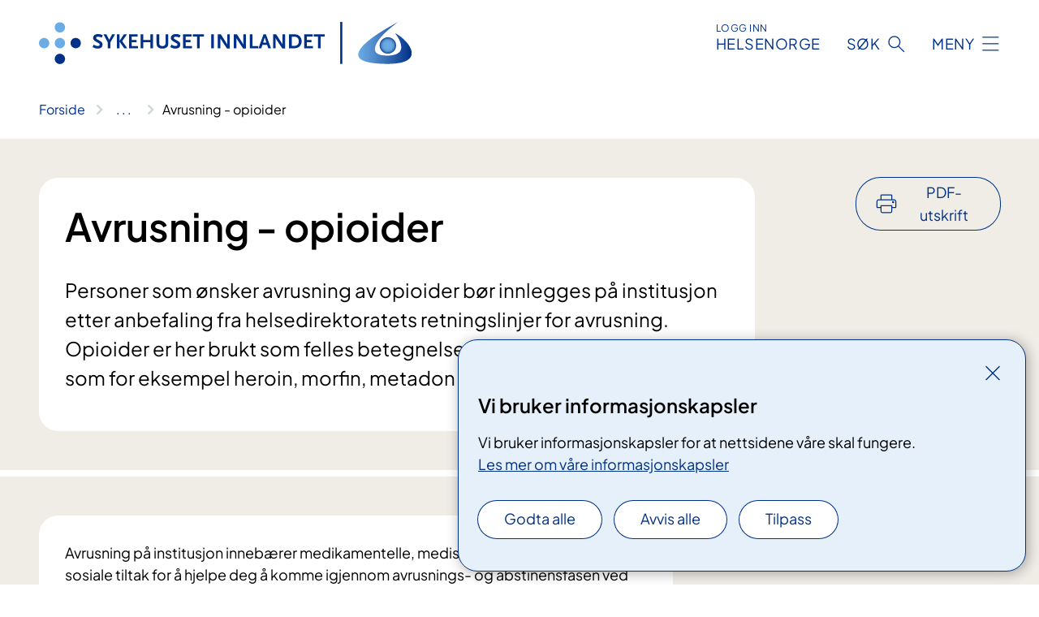

--- FILE ---
content_type: text/html; charset=utf-8
request_url: https://www.sykehuset-innlandet.no/behandlinger/avrusning-opioider?sted=avdeling-for-tsb-sanderud&language=1044
body_size: 19035
content:


<!DOCTYPE html>

<html lang="nb">

<head>
    <meta name="viewport" content="width=device-width, initial-scale=1" />
    <meta name="format-detection" content="telephone=no" />
    <link href="/static/css/mainstyles.D7Hp8eqn.css" rel="stylesheet"></link>
    <link href="/static/css/components.DD6By0E_.css" rel="stylesheet"></link>
    <link rel="stylesheet" href="/FNSP.styles.css?v=f81adc5c18d68f283c5b8f323da36fa19757957d31440b228f6c420bdaa7cc42" />


<title>Avrusning - opioider - Sykehuset Innlandet HF</title>
  <meta name="description" content="Personer som &#xF8;nsker avrusning av opioider b&#xF8;r innlegges p&#xE5; institusjon etter anbefaling fra helsedirektoratets retningslinjer for avrusning. Opioider er her brukt som felles betegnelse p&#xE5; preparater/rusmidler som for eksempel heroin, morfin, metadon og buprenorfin." />


    <meta property="og:title" content="Avrusning - opioider" />
    <meta property="twitter:title" content="Avrusning - opioider" />
  <meta property="og:description" content="Personer som &#xF8;nsker avrusning av opioider b&#xF8;r innlegges p&#xE5; institusjon etter anbefaling fra helsedirektoratets retningslinjer for avrusning. Opioider er her brukt som felles betegnelse p&#xE5; preparater/rusmidler som for eksempel heroin, morfin, metadon og buprenorfin." />
  <meta property="twitter:description" content="Personer som &#xF8;nsker avrusning av opioider b&#xF8;r innlegges p&#xE5; institusjon etter anbefaling fra helsedirektoratets retningslinjer for avrusning. Opioider er her brukt som felles betegnelse p&#xE5; preparater/rusmidler som for eksempel heroin, morfin, metadon og buprenorfin." />
  <meta name="twitter:card" content="summary_large_image" />
  <meta property="og:image" content="https://www.sykehuset-innlandet.no/4913f6/contentassets/2555eee8241743aeb9e6ce56c0da48df/logo.jpg?width=1200&height=628&quality=80" />
  <meta property="twitter:image" content="https://www.sykehuset-innlandet.no/4913f6/contentassets/2555eee8241743aeb9e6ce56c0da48df/logo.jpg?width=1200&height=628&quality=80" />
  <meta property="og:image:secure_url" content="https://www.sykehuset-innlandet.no/4913f6/contentassets/2555eee8241743aeb9e6ce56c0da48df/logo.jpg?width=1200&height=628&quality=80" />
  <meta property="og:image:alt" content="Sykehuset Innlandets logo med prikkekors og, navn og designelement." />
  <meta property="twitter:image:alt" content="Sykehuset Innlandets logo med prikkekors og, navn og designelement." />
                <link rel="icon" href="/494e1e/globalassets/system/favicon-sor-ost.svg">


<div id="matomo-tracking-props" data-baseUrl="https://app-fnsp-matomo-analytics-prod.azurewebsites.net/" data-siteId="8"></div>
    <script>
        FNSP = {};
        FNSP.API = "https://www.sykehuset-innlandet.no";
        FNSP.IsPrint = false;
        FNSP.CurrentSite = {Name: "Sykehuset Innlandet", Id: "748d4315-8380-4fd2-a3af-47d072bcb166", StartPage: "269906" }
        FNSP.SingleKey = "FOssxJD0F5jW1TW3VRuqxRkuLlAulQIpUCXRESLCOaCvrZEt";
        FNSP.FindEnabled = true;
        FNSP.StoredQuery = false;
    </script>
    <script>
!function(T,l,y){var S=T.location,k="script",D="instrumentationKey",C="ingestionendpoint",I="disableExceptionTracking",E="ai.device.",b="toLowerCase",w="crossOrigin",N="POST",e="appInsightsSDK",t=y.name||"appInsights";(y.name||T[e])&&(T[e]=t);var n=T[t]||function(d){var g=!1,f=!1,m={initialize:!0,queue:[],sv:"5",version:2,config:d};function v(e,t){var n={},a="Browser";return n[E+"id"]=a[b](),n[E+"type"]=a,n["ai.operation.name"]=S&&S.pathname||"_unknown_",n["ai.internal.sdkVersion"]="javascript:snippet_"+(m.sv||m.version),{time:function(){var e=new Date;function t(e){var t=""+e;return 1===t.length&&(t="0"+t),t}return e.getUTCFullYear()+"-"+t(1+e.getUTCMonth())+"-"+t(e.getUTCDate())+"T"+t(e.getUTCHours())+":"+t(e.getUTCMinutes())+":"+t(e.getUTCSeconds())+"."+((e.getUTCMilliseconds()/1e3).toFixed(3)+"").slice(2,5)+"Z"}(),iKey:e,name:"Microsoft.ApplicationInsights."+e.replace(/-/g,"")+"."+t,sampleRate:100,tags:n,data:{baseData:{ver:2}}}}var h=d.url||y.src;if(h){function a(e){var t,n,a,i,r,o,s,c,u,p,l;g=!0,m.queue=[],f||(f=!0,t=h,s=function(){var e={},t=d.connectionString;if(t)for(var n=t.split(";"),a=0;a<n.length;a++){var i=n[a].split("=");2===i.length&&(e[i[0][b]()]=i[1])}if(!e[C]){var r=e.endpointsuffix,o=r?e.location:null;e[C]="https://"+(o?o+".":"")+"dc."+(r||"services.visualstudio.com")}return e}(),c=s[D]||d[D]||"",u=s[C],p=u?u+"/v2/track":d.endpointUrl,(l=[]).push((n="SDK LOAD Failure: Failed to load Application Insights SDK script (See stack for details)",a=t,i=p,(o=(r=v(c,"Exception")).data).baseType="ExceptionData",o.baseData.exceptions=[{typeName:"SDKLoadFailed",message:n.replace(/\./g,"-"),hasFullStack:!1,stack:n+"\nSnippet failed to load ["+a+"] -- Telemetry is disabled\nHelp Link: https://go.microsoft.com/fwlink/?linkid=2128109\nHost: "+(S&&S.pathname||"_unknown_")+"\nEndpoint: "+i,parsedStack:[]}],r)),l.push(function(e,t,n,a){var i=v(c,"Message"),r=i.data;r.baseType="MessageData";var o=r.baseData;return o.message='AI (Internal): 99 message:"'+("SDK LOAD Failure: Failed to load Application Insights SDK script (See stack for details) ("+n+")").replace(/\"/g,"")+'"',o.properties={endpoint:a},i}(0,0,t,p)),function(e,t){if(JSON){var n=T.fetch;if(n&&!y.useXhr)n(t,{method:N,body:JSON.stringify(e),mode:"cors"});else if(XMLHttpRequest){var a=new XMLHttpRequest;a.open(N,t),a.setRequestHeader("Content-type","application/json"),a.send(JSON.stringify(e))}}}(l,p))}function i(e,t){f||setTimeout(function(){!t&&m.core||a()},500)}var e=function(){var n=l.createElement(k);n.src=h;var e=y[w];return!e&&""!==e||"undefined"==n[w]||(n[w]=e),n.onload=i,n.onerror=a,n.onreadystatechange=function(e,t){"loaded"!==n.readyState&&"complete"!==n.readyState||i(0,t)},n}();y.ld<0?l.getElementsByTagName("head")[0].appendChild(e):setTimeout(function(){l.getElementsByTagName(k)[0].parentNode.appendChild(e)},y.ld||0)}try{m.cookie=l.cookie}catch(p){}function t(e){for(;e.length;)!function(t){m[t]=function(){var e=arguments;g||m.queue.push(function(){m[t].apply(m,e)})}}(e.pop())}var n="track",r="TrackPage",o="TrackEvent";t([n+"Event",n+"PageView",n+"Exception",n+"Trace",n+"DependencyData",n+"Metric",n+"PageViewPerformance","start"+r,"stop"+r,"start"+o,"stop"+o,"addTelemetryInitializer","setAuthenticatedUserContext","clearAuthenticatedUserContext","flush"]),m.SeverityLevel={Verbose:0,Information:1,Warning:2,Error:3,Critical:4};var s=(d.extensionConfig||{}).ApplicationInsightsAnalytics||{};if(!0!==d[I]&&!0!==s[I]){var c="onerror";t(["_"+c]);var u=T[c];T[c]=function(e,t,n,a,i){var r=u&&u(e,t,n,a,i);return!0!==r&&m["_"+c]({message:e,url:t,lineNumber:n,columnNumber:a,error:i}),r},d.autoExceptionInstrumented=!0}return m}(y.cfg);function a(){y.onInit&&y.onInit(n)}(T[t]=n).queue&&0===n.queue.length?(n.queue.push(a),n.trackPageView({})):a()}(window,document,{src: "https://js.monitor.azure.com/scripts/b/ai.2.gbl.min.js", crossOrigin: "anonymous", cfg: {instrumentationKey: 'fe8cae6d-aa1c-4609-89b8-088240892f8a', disableCookiesUsage: true }});
</script>

    <script src="/fnspLocalization/deep-merge.js"></script><script src="/fnspLocalization/SharedResources?lang=nb"></script>
    <script src="/fnspLocalization/DocumentListResources?lang=nb"></script>
    <script src="/fnspLocalization/EventResources?lang=nb"></script>
    <script src="/fnspLocalization/DateResources?lang=nb"></script>
    <script src="/fnspLocalization/ClinicalTrialResources?lang=nb"></script>
</head>

<body class="ui-public">
    
    
<div reactComponentId='CookieConsentComponent-a11fcea0-bf1b-482a-9227-6501b898ec87' data-json='{"model":{"title":"Vi bruker informasjonskapsler","description":"Vi bruker informasjonskapsler for at nettsidene v\u00E5re skal fungere.","analyticsTitle":"Trafikkanalyse og statistikk","analyticsDescription":"Ved \u00E5 godta disse informasjonskapslene, samtykker du til anonym registrering av statistikk som brukes til \u00E5 forbedre nettstedets innhold og brukeropplevelse.","thirdPartyTitle":"Informasjons\u0026shy;kapsler fra tredjeparter","thirdPartyDescription":"Noen av nettsidene v\u00E5re kan vise innebygget innhold fra andre nettsteder, som for eksempel videoer. Disse eksterne innholdsleverand\u00F8rene bruker egne informasjonskapsler for \u00E5 kunne vise innholdet.","thirdPartyCookieNotAvailable":null,"requiredTitle":"N\u00F8dvendige informasjons\u0026shy;kapsler","requiredDescription":"Disse informasjonskapslene h\u00E5ndterer rent tekniske funksjoner p\u00E5 nettstedet og er n\u00F8dvendige for at nettsidene v\u00E5re skal fungere.","surveyTitle":"Sp\u00F8rre\u0026shy;unders\u00F8kelser","surveyDescription":"Ved \u00E5 godta disse informasjonskapslene, samtykker du til anonym lagring av hva du svarer p\u00E5 sp\u00F8rsm\u00E5let om deltakelse.","acceptAllText":"Godta alle","acceptSelectedText":"Godta valgte","acceptNecessaryText":"Godta kun n\u00F8dvendige","rejectAllText":"Avvis alle","readMoreAbout":"Les mer om","manageCookiesText":"Administrere informasjonskapsler","withdrawCookiesDescription":"Du kan endre samtykket n\u00E5r som helst ved \u00E5 velge \u0022Administrere informasjonskapsler\u0022 nederst p\u00E5 siden. ","customizeText":"Tilpass","saveText":"Lagre","closeText":"Lukk","cancelText":"Avbryt","cookiePageLink":{"href":"/om-nettstedet/informasjonskapsler/","text":"Les mer om v\u00E5re informasjonskapsler","target":"_blank","isExternal":false,"sameSite":true},"consentDisabled":false,"activeButDisabled":false,"initialPopupDisabled":false,"cookieConsentVariables":{"consent_enabled":true,"consent_active_but_disabled":false,"popup_disabled":false,"force_map_manage_cookies_button":true,"refresh_with_querystring":false,"use_local_cookie_if_not_equal":false}}}'></div>
<script type="module" src="/static/js/CookieConsentComponent.D31auazJ.js"></script>
    
    <a href="#main" class="skiplink">
        Hopp til innhold
    </a>
    



<header>
    <div reactComponentId='HeaderComponent-0579eeb0-474c-42e2-bc0a-0066514186aa' data-json='{"headerDTO":{"menu":{"menuButtonText":"Meny","menuItems":[{"title":"Behandlinger","links":[{"href":"/behandlinger/","text":"Behandlinger og unders\u00F8kelser (A-\u00C5)","target":null,"isExternal":false,"sameSite":true},{"href":"/kurs-og-opplaring-for-pasienter-og-parorende/","text":"Kurs og oppl\u00E6ring for pasienter og p\u00E5r\u00F8rende","target":null,"isExternal":false,"sameSite":true},{"href":"/kliniske-studier/","text":"Kliniske studier","target":null,"isExternal":false,"sameSite":true},{"href":"/parorende/","text":"P\u00E5r\u00F8rende","target":null,"isExternal":false,"sameSite":true},{"href":"/rettigheter/","text":"Rettigheter og muligheter","target":null,"isExternal":false,"sameSite":true},{"href":"/fag-og-forskning/laboratorietjenester/blodbanken/","text":"Gi blod!","target":null,"isExternal":false,"sameSite":true}],"showCookieButtonAt":-1},{"title":"Avdelinger og steder","links":[{"href":"/avdelinger/","text":"Avdelinger (A-\u00C5)","target":null,"isExternal":false,"sameSite":true},{"href":"/steder/","text":"V\u00E5re steder","target":null,"isExternal":false,"sameSite":true},{"href":"/praktisk-informasjon/","text":"Praktisk informasjon","target":null,"isExternal":false,"sameSite":true}],"showCookieButtonAt":-1},{"title":"Fag og forskning","links":[{"href":"/fag-og-forskning/","text":"Alt om fag og forskning","target":null,"isExternal":false,"sameSite":true},{"href":"/fag-og-forskning/forskning-og-innovasjon/","text":"Forskning og innovasjon","target":null,"isExternal":false,"sameSite":true},{"href":"/fag-og-forskning/utdanning-og-kompetanse/","text":"Utdanning og kompetanse","target":null,"isExternal":false,"sameSite":true},{"href":"/fag-og-forskning/kvalitet-og-pasientsikkerhet/","text":"Kvalitet og pasientsikkerhet","target":null,"isExternal":false,"sameSite":true},{"href":"/fag-og-forskning/samhandling/","text":"Samhandling","target":null,"isExternal":false,"sameSite":true},{"href":"/fag-og-forskning/laboratorietjenester/","text":"Laboratorietjenester","target":null,"isExternal":false,"sameSite":true},{"href":"/fag-og-forskning/kurs-for-helsepersonell/","text":"Kurs for helsepersonell","target":null,"isExternal":false,"sameSite":true}],"showCookieButtonAt":-1},{"title":"Om oss","links":[{"href":"/om-oss/","text":"Alt om oss","target":null,"isExternal":false,"sameSite":true},{"href":"/om-oss/jobb-i-sykehuset-innlandet/","text":"Jobb hos oss","target":null,"isExternal":false,"sameSite":true},{"href":"/om-oss/framtidig-sykehusstruktur/","text":"Framtidig sykehusstruktur","target":null,"isExternal":false,"sameSite":true},{"href":"/om-oss/ledelse/","text":"Organisering og ledelse","target":null,"isExternal":false,"sameSite":true},{"href":"/om-oss/styret/","text":"Styret","target":null,"isExternal":false,"sameSite":true},{"href":"/nyheter/","text":"Nyheter","target":null,"isExternal":false,"sameSite":true},{"href":"/arrangementer/","text":"Arrangementer","target":null,"isExternal":false,"sameSite":true}],"showCookieButtonAt":-1}],"headerItemsBottom":[],"mainMenuAria":"Hovedmeny"},"search":{"searchButtonText":"S\u00F8k","searchHeadingText":"S\u00F8k","searchPlaceholderText":"S\u00F8k i alt innhold","searchPage":"/sok/","useAutocomplete":true,"autocompleteLanguage":"no","subSiteStartpageGuid":null},"showHeaderSearch":true,"logo":{"startPageUrl":"/","logoUrl":"/495e26/globalassets/system/logo-sykehusetinnlandet.svg","alternativeText":"G\u00E5 til forsiden sykehuset-innlandet.no"},"logoNegative":{"startPageUrl":"/","logoUrl":"/496097/globalassets/system/logo-sykehusetinnlandet-neg.svg","alternativeText":"G\u00E5 til forsiden sykehuset-innlandet.no"},"login":{"title":"HELSENORGE","stikkTittel":"Logg inn","link":{"href":"https://tjenester.helsenorge.no/auth/signin","text":"Logg inn Helsenorge","target":null}},"skipLinkText":"Hopp til innhold","menuModalTitle":"Hovedmeny","searchModalTitle":"Hoveds\u00F8k","openMenuText":"\u00C5pne meny","closeMenuText":"Lukk","openSearchText":"\u00C5pne s\u00F8k","closeSearchText":"Lukk s\u00F8k","standardColumns":" col-12 col-md-10 col-lg-8 col-xl-7 offset-md-1 offset-lg-2","headerMenuAria":"Toppmeny","disableDefaultHeader":false}}'></div>
<script type="module" src="/static/js/HeaderComponent.GYjjgvWK.js"></script>

</header>    
    <main class="main" id="main">
        <div class="medical-page medical-page--condition">
            <div class="">
                <div class="container nav-container">
                        <div class="breadcrumbs-language-nav has-breadcrumb">


<div reactComponentId='BreadcrumbComponent-314c9722-c2f6-4831-8c9f-4a33b7999d4a' data-json='{"model":[{"text":"Forside","href":"/","showLink":true},{"text":"Behandlinger","href":"/behandlinger/","showLink":true},{"text":"Avrusning - opioider","href":"/behandlinger/avrusning-opioider/","showLink":false}]}'></div>
<script type="module" src="/static/js/BreadcrumbComponent.D-xh09s5.js"></script>
                        </div>
                    
                </div>
            </div>
            
            

<div aria-labelledby="sidetittel">
        <div class="medical-page__content-container bg-beige">
            <div class="container">
                <div class="row">
                    <div class="col-12 col-lg-9">
                        <div class="medical-page__content">
                            
<h1 id="sidetittel">Avrusning - opioider</h1>
                            <p class="ingress">Personer som &#xF8;nsker avrusning av opioider b&#xF8;r innlegges p&#xE5; institusjon etter anbefaling fra helsedirektoratets retningslinjer for avrusning. Opioider er her brukt som felles betegnelse p&#xE5; preparater/rusmidler som for eksempel heroin, morfin, metadon og buprenorfin.</p>

                        </div>
                    </div>
                        <div class="d-none d-lg-block col-lg-2 offset-lg-1">
                            
<div reactComponentId='PrintComponent-dad319c7-69ca-4f43-b5a7-c3df0e2446f0' data-json='{"filename":"avrusning---opioider","contentId":340820,"language":"nb","buttonAtTop":true,"showPropertiesSelection":false,"properties":[{"name":"CustomFrontpage","label":"Eget forsideark med tittel og ingress","show":true},{"name":"PreparationMedicalPage","label":"F\u00F8r / utredning","show":true},{"name":"HowPerformedMedicalPages-under","label":"Under / behandling","show":true},{"name":"FollowUpMedicalPage","label":"Etter / oppf\u00F8lging","show":true},{"name":"TreatmentLocation-avdeling-for-tsb","label":"Avdeling for TSB","show":true},{"name":"TreatmentLocation-tsb-dogn-avrusning","label":"TSB d\u00F8gn, avrusning","show":true},{"name":"TreatmentLocation-dps-elverum-hamar","label":"DPS Elverum-Hamar","show":true},{"name":"TreatmentLocation-dps-gjovik","label":"DPS Gj\u00F8vik","show":true},{"name":"TreatmentLocation-dps-lillehammer","label":"DPS Lillehammer","show":true},{"name":"TreatmentLocation-dps-tynset","label":"DPS Tynset","show":true}]}'></div>
<script type="module" src="/static/js/PrintComponent.kEgYpnwc.js"></script>

                        </div>
                </div>
            </div>
        </div>
    <div class="medical-page__content-container bg-beige">
        <div class="container">
                <div class="row medical-content-row">
                    <div class="col-12 col-lg-7 col-xl-8">
                        <div class="medical-page__content medical-page__content--noborders">



<p>Avrusning på institusjon innebærer medikamentelle, medisinske, miljøterapeutiske og sosiale tiltak for å hjelpe deg å komme igjennom avrusnings- og abstinensfasen ved rusmiddelavhengighet. Du får tilbud om opphold i et skjermet miljø med individuelle tiltak for akkurat din tilstand.</p>
<p><a href="https://helsedirektoratet.no/retningslinjer/avrusning-fra-rusmidler-og-vanedannende-legemidler/seksjon?Tittel=avrusning-fra-opioider-10222">Helsedirektoratets retningslinjer for avrusing fra rusmidler og vanedannende legemidler</a></p>                            


<div class="expander expander--practical expander--referral" data-id="henvisningsrutiner-for-helsepersonell">
        <h3 class="expander__title">
        <button aria-expanded="false"
                data-bs-toggle="collapse"
                class="expander__button">
            Henvisningsrutiner for helsepersonell
        </button>
        </h3>
    <div class="expander__content-wrapper collapse">
        <div class="expander__content">
            


<p>Tverrfaglig spesialisert behandling av rusmiddelproblemer (TSB) omfatter tilbud om døgnbehandling, dagbehandling og polikliniske tjenester.&#160;&#160;</p><h3>Hvem kan henvise?</h3><p>Henvisning til tverrfaglig spesialisert rusbehandling (TSB) kan komme fra&#58; &#160;&#160;</p><ul><li>Sosialtjenesten / NAV</li><li>Barneverntjenesten</li><li>Fastlege / allmennpraktiserende lege</li><li>Privatpraktiserende legespesialist</li><li>Lege ved andre deler av spesialisthelsetjenesten</li><li>Lege i fengselshelsetjenesten</li><li>Annet helsepersonell som har rett til å henvise til spesialisthelsetjenesten&#160;</li></ul><h3>Hva skal henvisningen inneholde?<br /></h3><p>Henvisningen skal danne grunnlaget for vurderingene som skal gjøres. Det er derfor viktig at den inneholder mest mulig komplett informasjon om pasienten og forhold rundt denne.&#160;&#160;</p><h3>Henvisningen skal inneholde følgende informasjon&#58;<br /></h3><ul><li>Personopplysninger&#160; (navn, adresse, fødselsnummer, telefon)</li><li>Familieforhold / sosial status</li><li>Sysselsetting / trygdestatus</li><li>Utestående dommer / planlagt soning</li><li>Historikk rusproblematikk, inkludert tidligere behandling og beskrivelse av dagens situasjon</li><li>Historikk og vurdering av psykisk- og somatisk helse</li><li>Medisinering</li><li>Mål for iverksatt / planlagt habilitering / rehabilitering</li><li>Involverte instanser, inkludert beskrivelse av samarbeidsrelasjoner</li><li>Vurdering av rett til Individuell Plan</li><li>Samtykke til innhenting av relevante opplysninger</li><li>Relevante epikriser</li><li>Forslag til type tiltak</li><li>Vurdering av om det er behov for avrusing for å kunne gjennomføre behandling<br /></li></ul>
            
        </div>
    </div>
</div>


                        </div>
                    </div>
                    <div class="col-12 col-lg-5 col-xl-4 right-align-content-lg">
                    </div>
                 </div>
            <div class="row medical-content-row">
                <div class="col-12 col-lg-7 col-xl-8">
                        <div class="medical-page__content medical-page__content--step">
                            
<section class="medical-content moveable">
    <div class="d-print-flex d-none d-md-flex flex-column">
        <div class="medical-content__header">
            <div class="medical-content__icon info" aria-hidden="true">
                <div class="material-icon material-icon--large info bg-purple"></div>
            </div>
            <h2 class="medical-content__title">F&#xF8;r</h2>
        </div>
        <div class="medical-content__text" data-content="desktop"></div>
    </div>
    <div class="d-print-none d-flex d-md-none">
        <div class="expandable medical-content__expandable" data-id="for" data-location-hash="true">
            <h2 class="medical-content__expander-heading">
                <button aria-expanded="false"
                        type="button"
                        class="medical-content__expander-button expandable__button btn-showmore btn-showmore--noarrow"
                        data-close="Lukk"
                        data-show="Vis mer"
                        data-bs-toggle="collapse">
            <div class="medical-content__icon info" aria-hidden="true">
                <div class="material-icon material-icon--large info bg-purple"></div>
            </div>
                        <div class="medical-content__expander-text">
                            <div class="medical-content__expander-title">
                                F&#xF8;r
                            </div>
                            <div class="inner-text">
                                Vis mer
                            </div>
                        </div>
                </button>
            </h2>
            <div class="expandable__content collapse" data-content="mobile">
        <div class="content">
                <div class="medical-content__description">


<p>Er du tilknyttet legemiddelassistert rehabilitering (LAR) vil vi samarbeide med disse om behandlingen din hvis det er ønskelig.</p>
<p>Du bør lage deg en oversikt over opioidinntaket ditt den siste tiden, slik at de medisinske og miljøterapeutiske tiltakene kan tilpasses ditt behov best mulig. Har du tidligere erfaringer med avrusning, og vet hva som fungerer best for deg, er det viktig å informere din behandler om dette. </p>
<p>Avdelingen/enheten som skal behandle deg vil ta kontakt med din fastlege/ henviser, men det er ønskelig at du informerer oss om eventuelle kroppslige eller psykiske plager du ønsker at vi skal vite om eller forsøke å hjelpe deg med.<br />Veldig mange gruer seg til avrusningen og sliter med motivasjonen før innleggelsen. Dette er noe vi kan hjelpe deg med, så si fra om dette.</p>
<p>Hvis du lurer på noe, kan du når som helst ta kontakt med oss.</p>
<p>Trenger du transport til samtale/ innleggelse, les mer på <a href="https://www.pasientreiser.no/nb/">pasientreiser.no</a></p></div>
        </div>
            </div>
        </div>
    </div>
</section>


                        </div>
                                <div class="medical-page__content medical-page__content--step">
                                    
<section class="medical-content moveable">
    <div class="d-print-flex d-none d-md-flex flex-column">
        <div class="medical-content__header">
            <div class="medical-content__icon handshake" aria-hidden="true">
                <div class="material-icon material-icon--large handshake bg-forest"></div>
            </div>
            <h2 class="medical-content__title">Under</h2>
        </div>
        <div class="medical-content__text" data-content="desktop"></div>
    </div>
    <div class="d-print-none d-flex d-md-none">
        <div class="expandable medical-content__expandable" data-id="under" data-location-hash="true">
            <h2 class="medical-content__expander-heading">
                <button aria-expanded="false"
                        type="button"
                        class="medical-content__expander-button expandable__button btn-showmore btn-showmore--noarrow"
                        data-close="Lukk"
                        data-show="Vis mer"
                        data-bs-toggle="collapse">
            <div class="medical-content__icon handshake" aria-hidden="true">
                <div class="material-icon material-icon--large handshake bg-forest"></div>
            </div>
                        <div class="medical-content__expander-text">
                            <div class="medical-content__expander-title">
                                Under
                            </div>
                            <div class="inner-text">
                                Vis mer
                            </div>
                        </div>
                </button>
            </h2>
            <div class="expandable__content collapse" data-content="mobile">
        <div class="content">
                <div class="medical-content__description">


<p>I brevet du fikk fra behandlingsstedet står det sted og tidspunkt for oppmøte til innleggelse. Nylig inntak av rusmidler er ingen hindring for å møte til avtalt tidspunkt, da&#160;vi kan ivareta deg i den formen du er.</p><p>Når du kommer til avdelingen tas du imot av helsepersonell, og du undersøkes av lege ved ankomst. Legen trenger nøyaktig informasjon om siste tids inntak slik at den medikamentelle delen av avrusningsbehandlingen kan gjøres så skånsom som mulig.</p><p>Abstinensproblematikk vil kontinuerlig overvåkes av helsepersonell den første tiden.&#160;Disse målingene vil hjelpe deg og legen til å sammen finne en best mulig nedtrappingsplan. Hvilke medikamenter som brukes i denne fasen vil kunne variere.</p><p>Du vil få tilbud om tilrettelagte miljøterapeutiske tiltak som kan være med på å avhjelpe abstinensplager i denne fasen. Lengden på avrusningsperioden vil variere ut fra tidligere inntak av rusmidler og en individuell vurdering.<br /></p></div>
        </div>
            </div>
        </div>
    </div>
</section>


                                </div>

                            <div class="medical-page__content medical-page__content--step">
                                
<section class="medical-content moveable">
    <div class="d-print-flex d-none d-md-flex flex-column">
        <div class="medical-content__header">
            <div class="medical-content__icon checklist" aria-hidden="true">
                <div class="material-icon material-icon--large checklist bg-terracotta"></div>
            </div>
            <h2 class="medical-content__title">Etter</h2>
        </div>
        <div class="medical-content__text" data-content="desktop"></div>
    </div>
    <div class="d-print-none d-flex d-md-none">
        <div class="expandable medical-content__expandable" data-id="etter" data-location-hash="true">
            <h2 class="medical-content__expander-heading">
                <button aria-expanded="false"
                        type="button"
                        class="medical-content__expander-button expandable__button btn-showmore btn-showmore--noarrow"
                        data-close="Lukk"
                        data-show="Vis mer"
                        data-bs-toggle="collapse">
            <div class="medical-content__icon checklist" aria-hidden="true">
                <div class="material-icon material-icon--large checklist bg-terracotta"></div>
            </div>
                        <div class="medical-content__expander-text">
                            <div class="medical-content__expander-title">
                                Etter
                            </div>
                            <div class="inner-text">
                                Vis mer
                            </div>
                        </div>
                </button>
            </h2>
            <div class="expandable__content collapse" data-content="mobile">
        <div class="content">
                <div class="medical-content__description">


<p>Avrusning er som regel den første delen av et lengre behandlingsforløp. Videre&#160;oppfølging etter oppholdet vil enten avklares før du kommer eller i løpet av behandlingen.</p></div>
                <div class="medical-content__deviation">
                    
<div>

    <div class="text-block">
        



    <section class="promobox">
        <div class="">
            <div class="promobox__container">
                <div class="promobox__content bg-forest">
                    <div class="promobox__text-content">
                        <h2 class="promobox__title">Fare for overdose</h2>
                        <div class="promobox__text promobox__text--large">
                            


Det er en økt fare for overdose de fire første ukene etter at behandlingen er avsluttet. 

Det er svært viktig å ringe ambulanse om du eller noen nær deg har symptomer på overdose.
                        </div>
                    </div>
                    <a class="promobox__link anchorlink--external" href="https://www.helsedirektoratet.no/faglige-rad/overdose-lokalt-forebyggende-arbeid/komme-i-gang-med-overdoseforebyggende-arbeid/Overdosekort - Hdir-logo.pdf/_/attachment/inline/946b44d1-8c58-4d40-98de-fbd7663306be:a0585f8f8b1c2b06cf1ebd730fa94b660704adcf/Overdosekort_Hdir-logo.pdf">
                        <span>Se hva du gj&#xF8;r om du mistenker overdose</span>
                    </a>
                </div>
                <figure >
                    <picture><source srcset="/4a89e9/contentassets/d521ed8dff0446f38cc92d60b6ca8dd5/576x372-overdose-hd.png?format=webp&width=400&height=267&quality=80 400w, /4a89e9/contentassets/d521ed8dff0446f38cc92d60b6ca8dd5/576x372-overdose-hd.png?format=webp&width=600&height=400&quality=80 600w, /4a89e9/contentassets/d521ed8dff0446f38cc92d60b6ca8dd5/576x372-overdose-hd.png?format=webp&width=900&height=600&quality=80 900w" sizes="(max-width: 600px) 400px, (max-width: 900px) 600px, 900px" type="image/webp"/><source srcset="/4a89e9/contentassets/d521ed8dff0446f38cc92d60b6ca8dd5/576x372-overdose-hd.png?width=400&height=267&quality=80 400w, /4a89e9/contentassets/d521ed8dff0446f38cc92d60b6ca8dd5/576x372-overdose-hd.png?width=600&height=400&quality=80 600w, /4a89e9/contentassets/d521ed8dff0446f38cc92d60b6ca8dd5/576x372-overdose-hd.png?width=900&height=600&quality=80 900w" sizes="(max-width: 600px) 400px, (max-width: 900px) 600px, 900px" /><img alt="Mistenker du at du eller noen n&#230;r deg har overdose?format=webp& Ring 113." src="/4a89e9/contentassets/d521ed8dff0446f38cc92d60b6ca8dd5/576x372-overdose-hd.png?width=900&height=600&quality=80" loading="lazy" decoding="async" /></picture>
                </figure>
            </div>
        </div>
    </section>

    </div>
</div>
                </div>
        </div>
            </div>
        </div>
    </div>
</section>


                            </div>
                </div>

            </div>
        </div>
    </div>
                <div class="medical-page__content-container bg-cloud">
                    <div class="container">
                        <h2 class="medical-page__contact-title">Kontakt</h2>
                        <ul class="medical-page__treatmentlocation-list">
                                    <li>
                                        


<div class="treatmentlocation expander expander--practical expander--on-bg expander--location" data-id="avdeling-for-tsb">
        <h2 class="treatmentlocation__title expander__title">
            <button aria-expanded="false" type="button" data-bs-toggle="collapse" class="expander__button">
        <div class="treatmentlocation__title-container">
            <div class="treatmentlocation__title-wrapper">
                    <span class="treatmentlocation__subtitle">Sykehuset p&#xE5; Sanderud</span>
                <span class="treatmentlocation__title-main">Avdeling for TSB</span>
            </div>

        </div>
            </button>
        </h2>
    
        <div class="treatmentlocation__content expander__content-wrapper collapse">
                <a class="treatmentlocation__departmentlink anchorlink" href="/avdelinger/avdeling-for-tsb/">Kontakt Avdeling for TSB</a>
            <div class="treatmentlocation__contact">
            </div>

            <div class="treatmentlocation__find-it department-page__find-it-info--card-container">
                    <div class="department-page__find-it-info--card treatmentlocation__contact-card col-12 col-lg-6 col-xl-4">
                        <div class="department-page__find-it-info--get-there">
                                <h3>Oppm&#xF8;tested</h3>



<p>Avdeling for TSB består av fem døgnenheter lokalisert ved sykehuset på Sanderud og sykehuset på Reinsvoll. Se enhetenes sider for ditt oppmøtested.</p>                        </div>
                    </div>
                        <div class="department-page__find-it-info--adress-itemmulti">
                            

<div class="address-block">
        <h3 class="address-block__label">V&#xE5;r &#xE5;pningstid</h3>
    <p></p>
    <p></p>
    <p></p>
    <p>
</p>

    <p class="address-block__description">Avdelingen er d&#xF8;gn&#xE5;pen.</p>

</div>

                        </div>
                        <div class="department-page__find-it-info--adress-itemmulti">
                            

<div class="address-block">
        <h3 class="address-block__label">V&#xE5;r bes&#xF8;kstid</h3>
    <p></p>
    <p></p>
    <p></p>
    <p>
</p>

    <p class="address-block__description">Bes&#xF8;k b&#xF8;r avtales i forkant med de ansatte ved enheten du skal bes&#xF8;ke. Vis hensyn og vent med &#xE5; komme p&#xE5; bes&#xF8;k hvis du selv er syk. Du b&#xF8;r ikke bes&#xF8;ke pasienter dersom du har infeksjonssymptomer fra luftveier eller mage/tarm.</p>

            <div class="opening-hours-block__today">
                

<ul class="opening-hours">
        <li class="opening-hours--pair">
            <span class="opening-hours--day">I dag</span>
                <span class="opening-hours--time">15:30 - 21:00</span>
        </li>
</ul>

            </div>
        <div class="opening-hours-block__expander expandable" data-id="openinghours-dates-945412">
            <div class="opening-hours-block__expander-content expandable__content collapse" >
                

<ul class="opening-hours">
        <li class="opening-hours--pair">
            <span class="opening-hours--day">Mandag - S&#xF8;ndag</span>
                <span class="opening-hours--time">15:30 - 21:00</span>
        </li>
</ul>

            </div>
            <button aria-expanded="false"
                    type="button"
                    class="expandable__button opening-hours-block__expander-button btn-showmore"
                    data-close="Vis f&#xE6;rre dager"
                    data-show="Vis flere dager"
                    data-bs-toggle="collapse">
                <span class="opening-hours-block__expander--show-more">Vis flere dager</span>
                <span class="opening-hours-block__expander--show-less">Vis f&#xE6;rre dager</span>
            </button>
        </div>
</div>

                        </div>
                        <div class="department-page__find-it-info--adress-itemmulti">
                            

<div class="address-block">
        <h3 class="address-block__label">V&#xE5;r kontortid</h3>
    <p></p>
    <p></p>
    <p></p>
    <p>
</p>

    <p class="address-block__description">Avdelingsledelsen i TSB holder til ved sykehuset p&#xE5; Sanderud.</p>

            <p class="address-block__hours-label">Kontortider</p>
        <div class="opening-hours-block__expander expandable" data-id="openinghours-dates-317703">
            <div class="opening-hours-block__expander-content expandable__content collapse" >
                

<ul class="opening-hours">
        <li class="opening-hours--pair">
            <span class="opening-hours--day">Mandag - Fredag</span>
                <span class="opening-hours--time">08:00 - 15:30</span>
        </li>
        <li class="opening-hours--pair">
            <span class="opening-hours--day">L&#xF8;rdag - S&#xF8;ndag</span>
                <span class="opening-hours--time">STENGT</span>
        </li>
</ul>

            </div>
            <button aria-expanded="false"
                    type="button"
                    class="expandable__button opening-hours-block__expander-button btn-showmore"
                    data-close="Vis f&#xE6;rre dager"
                    data-show="Vis flere dager"
                    data-bs-toggle="collapse">
                <span class="opening-hours-block__expander--show-more">Vis flere dager</span>
                <span class="opening-hours-block__expander--show-less">Vis f&#xE6;rre dager</span>
            </button>
        </div>
</div>

                        </div>
                        <div class="department-page__find-it-info--card treatmentlocation__contact-card col-12 col-lg-6 col-xl-4">
                            



<div class="location-page-partial">
    


<picture><source srcset="/49f0f8/contentassets/4cf7212382a44e15947943ebcfe86d1a/sykehuset-innlandet-sanderud-drone.jpg?format=webp&width=512&height=293&quality=80 512w" sizes="512px" type="image/webp"/><source srcset="/49f0f8/contentassets/4cf7212382a44e15947943ebcfe86d1a/sykehuset-innlandet-sanderud-drone.jpg?width=512&height=293&quality=80 512w" sizes="512px" /><img alt="Sykehuset p&#229; Sanderud sett fra oven." src="/49f0f8/contentassets/4cf7212382a44e15947943ebcfe86d1a/sykehuset-innlandet-sanderud-drone.jpg?format=webp&width=512&height=293&quality=80" loading="lazy" decoding="async" /></picture>
    <div class="location-page-partial__info">
        <div class="location-page-partial__content">
            <h3 class="location-page-partial__title">Sykehuset p&#xE5; Sanderud</h3>
                <p>Peter Skredders veg 34</p>
                <p>2312 Ottestad</p>
        </div>
            <div class="location-page-partial__link-wrapper">
                <a class="location-page-partial__link" href="/steder/sanderud/">Finn frem</a>
            </div>
    </div>
</div>
                        </div>
            </div>
                <div class="treatmentlocation__transport" data-id-prefix="avdeling-for-tsb-">
                    <h3>Transport</h3>

<div class="expander" data-id="offentlig-transport-sanderud">
        <h4 class="expander__title">
        <button aria-expanded="false"
                data-bs-toggle="collapse"
                class="expander__button">
            Offentlig transport, Sanderud
        </button>
        </h4>
    <div class="expander__content-wrapper collapse">
        <div class="expander__content">
            


<p>​​​​Nærmeste busstopp er Sanderud sykehus​,&#160;som ligger på sykehusets område, om lag 150 meter fra&#160;hovedinngangen&#160;(2 minutter normal gange).&#160;</p><p>Bybuss 1 går hvert 15. minutt på dagtid og hver halvtime på kveld og helger.<br /></p><p><a href="https&#58;//entur.no/">Informasjon om rutetider (entur.no)</a><br /></p>
            
        </div>
    </div>
</div>


<div class="expander" data-id="parkering-sanderud">
        <h4 class="expander__title">
        <button aria-expanded="false"
                data-bs-toggle="collapse"
                class="expander__button">
            Parkering, Sanderud
        </button>
        </h4>
    <div class="expander__content-wrapper collapse">
        <div class="expander__content">
            


<p>Det er gratis parkering for pasienter og pårørende på området. Følg skiltanvisning.</p>
<p>Besøkende som skal parkere ved bygg 7, ved akuttmottaket eller steder som krever tillatelse, må henvende seg i Servicetorg for å få parkeringstillatelse.</p>
            
        </div>
    </div>
</div>


<div class="expander" data-id="pasientreiser">
        <h4 class="expander__title">
        <button aria-expanded="false"
                data-bs-toggle="collapse"
                class="expander__button">
            Pasientreiser
        </button>
        </h4>
    <div class="expander__content-wrapper collapse">
        <div class="expander__content">
            


<p>Har du vært til behandling, kan du søke om å få stønad til reisen. Trenger du tilrettelagt transport for å komme til behandling, kan du ha rett til å få en rekvirert reise. </p>
<p>På helsenorge.no kan du søke digitalt. Søknadsskjema på papir finner du enten på helsenorge.no eller hos din behandler.  </p>
<p>Har du spørsmål, trenger du hjelp til utfylling av søknad eller bestilling av reise? Ring pasientreiser på telefon 915 05 515.  </p>
<p><a href="https://www.helsenorge.no/pasientreiser/">Mer informasjon om pasientreiser (helsenorge.no)</a></p>
            
        </div>
    </div>
</div>

                </div>
                <div class="treatmentlocation__practical" data-id-prefix="avdeling-for-tsb-">
                    <h3>Praktisk informasjon</h3>

<div class="expander" data-id="blomster-og-parfyme">
        <h4 class="expander__title">
        <button aria-expanded="false"
                data-bs-toggle="collapse"
                class="expander__button">
            Blomster og parfyme
        </button>
        </h4>
    <div class="expander__content-wrapper collapse">
        <div class="expander__content">
            


<p>​​​​Det er tillatt å ta med blomster på sykehuset, utenom på&#160;kirurgisk avdeling.&#160;Spør imidlertid&#160;alltid&#160;før du tar med blomster&#160;på en avdeling.&#160;<br /></p><p>Vær oppmerksom på at en del reagerer allergisk&#160;på enkelte blomster og parfyme. Vi ber om at det tas hensyn til dette.&#160;​<br /></p>
            
        </div>
    </div>
</div>


<div class="expander" data-id="bilder-lyd-og-mobiltelefon">
        <h4 class="expander__title">
        <button aria-expanded="false"
                data-bs-toggle="collapse"
                class="expander__button">
            Bilder, lyd og mobiltelefon
        </button>
        </h4>
    <div class="expander__content-wrapper collapse">
        <div class="expander__content">
            


<p>Alle som oppholder seg ved Sykehuset Innlandet sine behandlingssteder og lokaler skal vise forsiktighet når de tar bilder, film- eller lydopptak.</p>
<p class="noSpacingAbove spacingBelow" data-text-type="withSpacing">Vi gjør oppmerksom på følgende:</p>
<ul>
<li class="noSpacingAbove spacingBelow" data-text-type="withSpacing"><strong>Respekter personvernet</strong><br />Ikke fotografer eller gjør opptak av pasienter, ansatte eller besøkende.</li>
</ul>
<ul class="customListStyle">
<li data-list-item-id="e46db958e506a6f0fe26ad7ffd350e035">
<p class="noSpacingAbove spacingBelow" data-text-type="withSpacing"><strong>Respekter helsepersonellets arbeid</strong><br />Opptak kan være forstyrrende.</p>
</li>
<li data-list-item-id="ecfd9bc061bdeb81f96f98be798c38799">
<p class="noSpacingAbove spacingBelow" data-text-type="withSpacing"><strong>Gjør ikke opptak av samtaler</strong><br />Samtykke må alltid innhentes på forhånd.</p>
</li>
<li data-list-item-id="e89e2fd4afb2e589880c0879f73539061">
<p class="noSpacingAbove spacingBelow" data-text-type="withSpacing"><strong>Deling uten samtykke er ulovlig</strong><br />Brudd på personvernlovgivning og taushetsplikt er straffbart.</p>
</li>
</ul>
<p>Det er tillatt å bruke mobiltelefon i sykehusets lokaler, men vi oppfordrer alle pasienter, pårørende og besøkende til å vise hensyn og unngå unødvendig støy.</p>
            
        </div>
    </div>
</div>


<div class="expander" data-id="kjaeledyr-og-servicehunder">
        <h4 class="expander__title">
        <button aria-expanded="false"
                data-bs-toggle="collapse"
                class="expander__button">
            Kj&#xE6;ledyr og servicehu&#x200B;&#x200B;nder
        </button>
        </h4>
    <div class="expander__content-wrapper collapse">
        <div class="expander__content">
            


<p>Det ikke tillatt å ta med seg dyr inn i sykehuset av hensyn til smittevern og allergi. Forbudet gjelder ikke servicehunder. Dersom du har behov for å ta med deg servicehund, må du på forhånd ta kontakt med avdelingen.​​</p>
            
        </div>
    </div>
</div>


<div class="expander" data-id="prestetjeneste-og-andelig-omsorg">
        <h4 class="expander__title">
        <button aria-expanded="false"
                data-bs-toggle="collapse"
                class="expander__button">
            Prestetjeneste og &#xE5;ndelig omsorg
        </button>
        </h4>
    <div class="expander__content-wrapper collapse">
        <div class="expander__content">
            


<p>Det er ansatt sykehusprester ved de fleste sykehusene. Der formidler de ansatte kontakt med prest ved behov. Sykehusprestene tilkalles via de ansatte på avdelingen hvor pasienten er innlagt.&#160;</p><p>For mange mennesker er religiøs tro og praksis en trygghetsfaktor og kilde til livskraft. I Sykehuset Innlandet respekteres alle religioner og livssyn. Prestetjenesten skal være med å legge til rette for religionsutøvelse på sykehuset og kan formidle kontakt med andre tros- og livssynssamfunn.&#160;</p><h4>Sjele​​​s​​​org&#160;</h4><p>En stor del av sykehusprestens hverdag handler om sjelesorg, hvor samtalen er det viktigste redskap. Innholdet i sjelesorgsamtaler&#160;er ofte de eksistensielle og åndelige temaene som&#160;er forbundet med å være syk og motta behandling.&#160;Eksempel på dette er spørsmål om mening/meningsløshet, ansvar og skyld, døden, tro og livssyn, sorg, skam, ensomhet og håp.​&#160;</p><h4>Ritu​​​aler&#160;</h4><p>Sykehusprestene kan også sørge for ulike typer religiøse ritualer på sykehuset. Det er ofte etterspurt&#160;i forbindelse med tapssituasjoner, for eksempel ved ulykker, brå spedbarnsdød eller dødsfall som følge av kreft.&#160;</p><p>Ritualene skapes ofte i nært samarbeid med pasienten og pårørende i den aktuelle situasjon. Herunder kommer også de kirkelige ritualer i form av forbønn, nattverd, dåp, skriftemål, båreandakter og annet.</p>
            
        </div>
    </div>
</div>


<div class="expander" data-id="smittevern">
        <h4 class="expander__title">
        <button aria-expanded="false"
                data-bs-toggle="collapse"
                class="expander__button">
            Smittevern
        </button>
        </h4>
    <div class="expander__content-wrapper collapse">
        <div class="expander__content">
            


<p>Hjelp oss å hindre smitte. Som pasient eller besøkende på sykehuset må du følge gjeldende smittevernregler.</p>
<p><a href="/praktisk-informasjon/smittevern/">​Gjeldende smittevernregler</a></p>
            
        </div>
    </div>
</div>


<div class="expander" data-id="tolketjeneste">
        <h4 class="expander__title">
        <button aria-expanded="false"
                data-bs-toggle="collapse"
                class="expander__button">
            Tolketjeneste
        </button>
        </h4>
    <div class="expander__content-wrapper collapse">
        <div class="expander__content">
            


<p>Helsetjenesten har et ansvar for å sikre god kommunikasjon mellom helsepersonell og pasienter med begrensede norskkunnskaper. Ved behov skal det bestilles kvalifisert tolk.&#160;</p><p><a href="/rettigheter/rett-til-tolk">Les mer om rett til tolk</a><br /></p>
            
        </div>
    </div>
</div>


<div class="expander" data-id="tradlost-nettverk--wi-fi">
        <h4 class="expander__title">
        <button aria-expanded="false"
                data-bs-toggle="collapse"
                class="expander__button">
            Tr&#xE5;dl&#xF8;st nettverk / Wi-Fi
        </button>
        </h4>
    <div class="expander__content-wrapper collapse">
        <div class="expander__content">
            


<p>​Pasienter og pårørende kan logge på det trådløse nettverket "HSO Gjest".</p>
            
        </div>
    </div>
</div>

                </div>
        </div>
</div>

                                    </li>
                                    <li>
                                        


<div class="treatmentlocation expander expander--practical expander--on-bg expander--location" data-id="tsb-dogn-avrusning">
        <h2 class="treatmentlocation__title expander__title">
            <button aria-expanded="false" type="button" data-bs-toggle="collapse" class="expander__button">
        <div class="treatmentlocation__title-container">
            <div class="treatmentlocation__title-wrapper">
                    <span class="treatmentlocation__subtitle">Sykehuset p&#xE5; Sanderud</span>
                <span class="treatmentlocation__title-main">TSB d&#xF8;gn, avrusning</span>
            </div>

        </div>
            </button>
        </h2>
    
        <div class="treatmentlocation__content expander__content-wrapper collapse">
                <a class="treatmentlocation__departmentlink anchorlink" href="/avdelinger/avdeling-for-tsb/tsb-dogn-avrusning/">Kontakt TSB d&#xF8;gn, avrusning</a>
            <div class="treatmentlocation__contact">
            </div>

            <div class="treatmentlocation__find-it department-page__find-it-info--card-container">
                        <div class="department-page__find-it-info--adress-itemmulti">
                            

<div class="address-block">
        <h3 class="address-block__label">V&#xE5;r &#xE5;pningstid</h3>
    <p></p>
    <p></p>
    <p></p>
    <p>
</p>

    <p class="address-block__description">Avdelingen er d&#xF8;gn&#xE5;pen.</p>

</div>

                        </div>
                        <div class="department-page__find-it-info--adress-itemmulti">
                            

<div class="address-block">
        <h3 class="address-block__label">V&#xE5;r bes&#xF8;kstid</h3>
    <p></p>
    <p></p>
    <p></p>
    <p>
</p>

    <p class="address-block__description">Bes&#xF8;k b&#xF8;r avtales i forkant med de ansatte ved enheten du skal bes&#xF8;ke. Vis hensyn og vent med &#xE5; komme p&#xE5; bes&#xF8;k hvis du selv er syk. Du b&#xF8;r ikke bes&#xF8;ke pasienter dersom du har infeksjonssymptomer fra luftveier eller mage/tarm.</p>

            <div class="opening-hours-block__today">
                

<ul class="opening-hours">
        <li class="opening-hours--pair">
            <span class="opening-hours--day">I dag</span>
                <span class="opening-hours--time">15:30 - 21:00</span>
        </li>
</ul>

            </div>
        <div class="opening-hours-block__expander expandable" data-id="openinghours-dates-945412">
            <div class="opening-hours-block__expander-content expandable__content collapse" >
                

<ul class="opening-hours">
        <li class="opening-hours--pair">
            <span class="opening-hours--day">Mandag - S&#xF8;ndag</span>
                <span class="opening-hours--time">15:30 - 21:00</span>
        </li>
</ul>

            </div>
            <button aria-expanded="false"
                    type="button"
                    class="expandable__button opening-hours-block__expander-button btn-showmore"
                    data-close="Vis f&#xE6;rre dager"
                    data-show="Vis flere dager"
                    data-bs-toggle="collapse">
                <span class="opening-hours-block__expander--show-more">Vis flere dager</span>
                <span class="opening-hours-block__expander--show-less">Vis f&#xE6;rre dager</span>
            </button>
        </div>
</div>

                        </div>
                        <div class="department-page__find-it-info--card treatmentlocation__contact-card col-12 col-lg-6 col-xl-4">
                            



<div class="location-page-partial">
    


<picture><source srcset="/49f0f8/contentassets/4cf7212382a44e15947943ebcfe86d1a/sykehuset-innlandet-sanderud-drone.jpg?format=webp&width=512&height=293&quality=80 512w" sizes="512px" type="image/webp"/><source srcset="/49f0f8/contentassets/4cf7212382a44e15947943ebcfe86d1a/sykehuset-innlandet-sanderud-drone.jpg?width=512&height=293&quality=80 512w" sizes="512px" /><img alt="Sykehuset p&#229; Sanderud sett fra oven." src="/49f0f8/contentassets/4cf7212382a44e15947943ebcfe86d1a/sykehuset-innlandet-sanderud-drone.jpg?format=webp&width=512&height=293&quality=80" loading="lazy" decoding="async" /></picture>
    <div class="location-page-partial__info">
        <div class="location-page-partial__content">
            <h3 class="location-page-partial__title">Sykehuset p&#xE5; Sanderud</h3>
                <p>Peter Skredders veg 34</p>
                <p>2312 Ottestad</p>
        </div>
            <div class="location-page-partial__link-wrapper">
                <a class="location-page-partial__link" href="/steder/sanderud/">Finn frem</a>
            </div>
    </div>
</div>
                        </div>
            </div>
                <div class="treatmentlocation__transport" data-id-prefix="tsb-dogn-avrusning-">
                    <h3>Transport</h3>

<div class="expander" data-id="offentlig-transport-sanderud">
        <h4 class="expander__title">
        <button aria-expanded="false"
                data-bs-toggle="collapse"
                class="expander__button">
            Offentlig transport, Sanderud
        </button>
        </h4>
    <div class="expander__content-wrapper collapse">
        <div class="expander__content">
            


<p>​​​​Nærmeste busstopp er Sanderud sykehus​,&#160;som ligger på sykehusets område, om lag 150 meter fra&#160;hovedinngangen&#160;(2 minutter normal gange).&#160;</p><p>Bybuss 1 går hvert 15. minutt på dagtid og hver halvtime på kveld og helger.<br /></p><p><a href="https&#58;//entur.no/">Informasjon om rutetider (entur.no)</a><br /></p>
            
        </div>
    </div>
</div>


<div class="expander" data-id="parkering-sanderud">
        <h4 class="expander__title">
        <button aria-expanded="false"
                data-bs-toggle="collapse"
                class="expander__button">
            Parkering, Sanderud
        </button>
        </h4>
    <div class="expander__content-wrapper collapse">
        <div class="expander__content">
            


<p>Det er gratis parkering for pasienter og pårørende på området. Følg skiltanvisning.</p>
<p>Besøkende som skal parkere ved bygg 7, ved akuttmottaket eller steder som krever tillatelse, må henvende seg i Servicetorg for å få parkeringstillatelse.</p>
            
        </div>
    </div>
</div>


<div class="expander" data-id="pasientreiser">
        <h4 class="expander__title">
        <button aria-expanded="false"
                data-bs-toggle="collapse"
                class="expander__button">
            Pasientreiser
        </button>
        </h4>
    <div class="expander__content-wrapper collapse">
        <div class="expander__content">
            


<p>Har du vært til behandling, kan du søke om å få stønad til reisen. Trenger du tilrettelagt transport for å komme til behandling, kan du ha rett til å få en rekvirert reise. </p>
<p>På helsenorge.no kan du søke digitalt. Søknadsskjema på papir finner du enten på helsenorge.no eller hos din behandler.  </p>
<p>Har du spørsmål, trenger du hjelp til utfylling av søknad eller bestilling av reise? Ring pasientreiser på telefon 915 05 515.  </p>
<p><a href="https://www.helsenorge.no/pasientreiser/">Mer informasjon om pasientreiser (helsenorge.no)</a></p>
            
        </div>
    </div>
</div>

                </div>
                <div class="treatmentlocation__practical" data-id-prefix="tsb-dogn-avrusning-">
                    <h3>Praktisk informasjon</h3>

<div class="expander" data-id="blomster-og-parfyme">
        <h4 class="expander__title">
        <button aria-expanded="false"
                data-bs-toggle="collapse"
                class="expander__button">
            Blomster og parfyme
        </button>
        </h4>
    <div class="expander__content-wrapper collapse">
        <div class="expander__content">
            


<p>​​​​Det er tillatt å ta med blomster på sykehuset, utenom på&#160;kirurgisk avdeling.&#160;Spør imidlertid&#160;alltid&#160;før du tar med blomster&#160;på en avdeling.&#160;<br /></p><p>Vær oppmerksom på at en del reagerer allergisk&#160;på enkelte blomster og parfyme. Vi ber om at det tas hensyn til dette.&#160;​<br /></p>
            
        </div>
    </div>
</div>


<div class="expander" data-id="bilder-lyd-og-mobiltelefon">
        <h4 class="expander__title">
        <button aria-expanded="false"
                data-bs-toggle="collapse"
                class="expander__button">
            Bilder, lyd og mobiltelefon
        </button>
        </h4>
    <div class="expander__content-wrapper collapse">
        <div class="expander__content">
            


<p>Alle som oppholder seg ved Sykehuset Innlandet sine behandlingssteder og lokaler skal vise forsiktighet når de tar bilder, film- eller lydopptak.</p>
<p class="noSpacingAbove spacingBelow" data-text-type="withSpacing">Vi gjør oppmerksom på følgende:</p>
<ul>
<li class="noSpacingAbove spacingBelow" data-text-type="withSpacing"><strong>Respekter personvernet</strong><br />Ikke fotografer eller gjør opptak av pasienter, ansatte eller besøkende.</li>
</ul>
<ul class="customListStyle">
<li data-list-item-id="e46db958e506a6f0fe26ad7ffd350e035">
<p class="noSpacingAbove spacingBelow" data-text-type="withSpacing"><strong>Respekter helsepersonellets arbeid</strong><br />Opptak kan være forstyrrende.</p>
</li>
<li data-list-item-id="ecfd9bc061bdeb81f96f98be798c38799">
<p class="noSpacingAbove spacingBelow" data-text-type="withSpacing"><strong>Gjør ikke opptak av samtaler</strong><br />Samtykke må alltid innhentes på forhånd.</p>
</li>
<li data-list-item-id="e89e2fd4afb2e589880c0879f73539061">
<p class="noSpacingAbove spacingBelow" data-text-type="withSpacing"><strong>Deling uten samtykke er ulovlig</strong><br />Brudd på personvernlovgivning og taushetsplikt er straffbart.</p>
</li>
</ul>
<p>Det er tillatt å bruke mobiltelefon i sykehusets lokaler, men vi oppfordrer alle pasienter, pårørende og besøkende til å vise hensyn og unngå unødvendig støy.</p>
            
        </div>
    </div>
</div>


<div class="expander" data-id="kjaeledyr-og-servicehunder">
        <h4 class="expander__title">
        <button aria-expanded="false"
                data-bs-toggle="collapse"
                class="expander__button">
            Kj&#xE6;ledyr og servicehu&#x200B;&#x200B;nder
        </button>
        </h4>
    <div class="expander__content-wrapper collapse">
        <div class="expander__content">
            


<p>Det ikke tillatt å ta med seg dyr inn i sykehuset av hensyn til smittevern og allergi. Forbudet gjelder ikke servicehunder. Dersom du har behov for å ta med deg servicehund, må du på forhånd ta kontakt med avdelingen.​​</p>
            
        </div>
    </div>
</div>


<div class="expander" data-id="prestetjeneste-og-andelig-omsorg">
        <h4 class="expander__title">
        <button aria-expanded="false"
                data-bs-toggle="collapse"
                class="expander__button">
            Prestetjeneste og &#xE5;ndelig omsorg
        </button>
        </h4>
    <div class="expander__content-wrapper collapse">
        <div class="expander__content">
            


<p>Det er ansatt sykehusprester ved de fleste sykehusene. Der formidler de ansatte kontakt med prest ved behov. Sykehusprestene tilkalles via de ansatte på avdelingen hvor pasienten er innlagt.&#160;</p><p>For mange mennesker er religiøs tro og praksis en trygghetsfaktor og kilde til livskraft. I Sykehuset Innlandet respekteres alle religioner og livssyn. Prestetjenesten skal være med å legge til rette for religionsutøvelse på sykehuset og kan formidle kontakt med andre tros- og livssynssamfunn.&#160;</p><h4>Sjele​​​s​​​org&#160;</h4><p>En stor del av sykehusprestens hverdag handler om sjelesorg, hvor samtalen er det viktigste redskap. Innholdet i sjelesorgsamtaler&#160;er ofte de eksistensielle og åndelige temaene som&#160;er forbundet med å være syk og motta behandling.&#160;Eksempel på dette er spørsmål om mening/meningsløshet, ansvar og skyld, døden, tro og livssyn, sorg, skam, ensomhet og håp.​&#160;</p><h4>Ritu​​​aler&#160;</h4><p>Sykehusprestene kan også sørge for ulike typer religiøse ritualer på sykehuset. Det er ofte etterspurt&#160;i forbindelse med tapssituasjoner, for eksempel ved ulykker, brå spedbarnsdød eller dødsfall som følge av kreft.&#160;</p><p>Ritualene skapes ofte i nært samarbeid med pasienten og pårørende i den aktuelle situasjon. Herunder kommer også de kirkelige ritualer i form av forbønn, nattverd, dåp, skriftemål, båreandakter og annet.</p>
            
        </div>
    </div>
</div>


<div class="expander" data-id="smittevern">
        <h4 class="expander__title">
        <button aria-expanded="false"
                data-bs-toggle="collapse"
                class="expander__button">
            Smittevern
        </button>
        </h4>
    <div class="expander__content-wrapper collapse">
        <div class="expander__content">
            


<p>Hjelp oss å hindre smitte. Som pasient eller besøkende på sykehuset må du følge gjeldende smittevernregler.</p>
<p><a href="/praktisk-informasjon/smittevern/">​Gjeldende smittevernregler</a></p>
            
        </div>
    </div>
</div>


<div class="expander" data-id="tolketjeneste">
        <h4 class="expander__title">
        <button aria-expanded="false"
                data-bs-toggle="collapse"
                class="expander__button">
            Tolketjeneste
        </button>
        </h4>
    <div class="expander__content-wrapper collapse">
        <div class="expander__content">
            


<p>Helsetjenesten har et ansvar for å sikre god kommunikasjon mellom helsepersonell og pasienter med begrensede norskkunnskaper. Ved behov skal det bestilles kvalifisert tolk.&#160;</p><p><a href="/rettigheter/rett-til-tolk">Les mer om rett til tolk</a><br /></p>
            
        </div>
    </div>
</div>


<div class="expander" data-id="tradlost-nettverk--wi-fi">
        <h4 class="expander__title">
        <button aria-expanded="false"
                data-bs-toggle="collapse"
                class="expander__button">
            Tr&#xE5;dl&#xF8;st nettverk / Wi-Fi
        </button>
        </h4>
    <div class="expander__content-wrapper collapse">
        <div class="expander__content">
            


<p>​Pasienter og pårørende kan logge på det trådløse nettverket "HSO Gjest".</p>
            
        </div>
    </div>
</div>

                </div>
        </div>
</div>

                                    </li>
                                    <li>
                                        


<div class="treatmentlocation expander expander--practical expander--on-bg expander--location" data-id="dps-elverum-hamar">
        <h2 class="treatmentlocation__title expander__title">
            <button aria-expanded="false" type="button" data-bs-toggle="collapse" class="expander__button">
        <div class="treatmentlocation__title-container">
            <div class="treatmentlocation__title-wrapper">
                    <span class="treatmentlocation__subtitle">Sykehuset p&#xE5; Sanderud</span>
                <span class="treatmentlocation__title-main">DPS Elverum-Hamar</span>
            </div>

        </div>
            </button>
        </h2>
    
        <div class="treatmentlocation__content expander__content-wrapper collapse">
                <a class="treatmentlocation__departmentlink anchorlink" href="/avdelinger/dps-elverum-hamar/">Kontakt DPS Elverum-Hamar</a>
            <div class="treatmentlocation__contact">
            </div>

            <div class="treatmentlocation__find-it department-page__find-it-info--card-container">
                    <div class="department-page__find-it-info--card treatmentlocation__contact-card col-12 col-lg-6 col-xl-4">
                        <div class="department-page__find-it-info--get-there">
                                <h3>Oppm&#xF8;tested</h3>



<p>Behandlingen foregår på Sanderud, Hamar (DPS), Elverum (DPS) og Løbakk.</p>                        </div>
                    </div>
                        <div class="department-page__find-it-info--adress-itemmulti">
                            

<div class="address-block">
        <h3 class="address-block__label">V&#xE5;r kontortid</h3>
    <p></p>
    <p></p>
    <p></p>
    <p>
</p>

    <p class="address-block__description">Avdelingsledelsen har kontor p&#xE5; Sanderud.</p>

            <p class="address-block__hours-label">Kontortider</p>
        <div class="opening-hours-block__expander expandable" data-id="openinghours-dates-639984">
            <div class="opening-hours-block__expander-content expandable__content collapse" >
                

<ul class="opening-hours">
        <li class="opening-hours--pair">
            <span class="opening-hours--day">Mandag - Fredag</span>
                <span class="opening-hours--time">08:00 - 15:30</span>
        </li>
        <li class="opening-hours--pair">
            <span class="opening-hours--day">L&#xF8;rdag - S&#xF8;ndag</span>
                <span class="opening-hours--time">STENGT</span>
        </li>
</ul>

            </div>
            <button aria-expanded="false"
                    type="button"
                    class="expandable__button opening-hours-block__expander-button btn-showmore"
                    data-close="Vis f&#xE6;rre dager"
                    data-show="Vis flere dager"
                    data-bs-toggle="collapse">
                <span class="opening-hours-block__expander--show-more">Vis flere dager</span>
                <span class="opening-hours-block__expander--show-less">Vis f&#xE6;rre dager</span>
            </button>
        </div>
</div>

                        </div>
                        <div class="department-page__find-it-info--card treatmentlocation__contact-card col-12 col-lg-6 col-xl-4">
                            



<div class="location-page-partial">
    


<picture><source srcset="/49f0f8/contentassets/4cf7212382a44e15947943ebcfe86d1a/sykehuset-innlandet-sanderud-drone.jpg?format=webp&width=512&height=293&quality=80 512w" sizes="512px" type="image/webp"/><source srcset="/49f0f8/contentassets/4cf7212382a44e15947943ebcfe86d1a/sykehuset-innlandet-sanderud-drone.jpg?width=512&height=293&quality=80 512w" sizes="512px" /><img alt="Sykehuset p&#229; Sanderud sett fra oven." src="/49f0f8/contentassets/4cf7212382a44e15947943ebcfe86d1a/sykehuset-innlandet-sanderud-drone.jpg?format=webp&width=512&height=293&quality=80" loading="lazy" decoding="async" /></picture>
    <div class="location-page-partial__info">
        <div class="location-page-partial__content">
            <h3 class="location-page-partial__title">Sykehuset p&#xE5; Sanderud</h3>
                <p>Peter Skredders veg 34</p>
                <p>2312 Ottestad</p>
        </div>
            <div class="location-page-partial__link-wrapper">
                <a class="location-page-partial__link" href="/steder/sanderud/">Finn frem</a>
            </div>
    </div>
</div>
                        </div>
            </div>
                <div class="treatmentlocation__transport" data-id-prefix="dps-elverum-hamar-">
                    <h3>Transport</h3>

<div class="expander" data-id="offentlig-transport-sanderud">
        <h4 class="expander__title">
        <button aria-expanded="false"
                data-bs-toggle="collapse"
                class="expander__button">
            Offentlig transport, Sanderud
        </button>
        </h4>
    <div class="expander__content-wrapper collapse">
        <div class="expander__content">
            


<p>​​​​Nærmeste busstopp er Sanderud sykehus​,&#160;som ligger på sykehusets område, om lag 150 meter fra&#160;hovedinngangen&#160;(2 minutter normal gange).&#160;</p><p>Bybuss 1 går hvert 15. minutt på dagtid og hver halvtime på kveld og helger.<br /></p><p><a href="https&#58;//entur.no/">Informasjon om rutetider (entur.no)</a><br /></p>
            
        </div>
    </div>
</div>


<div class="expander" data-id="parkering-sanderud">
        <h4 class="expander__title">
        <button aria-expanded="false"
                data-bs-toggle="collapse"
                class="expander__button">
            Parkering, Sanderud
        </button>
        </h4>
    <div class="expander__content-wrapper collapse">
        <div class="expander__content">
            


<p>Det er gratis parkering for pasienter og pårørende på området. Følg skiltanvisning.</p>
<p>Besøkende som skal parkere ved bygg 7, ved akuttmottaket eller steder som krever tillatelse, må henvende seg i Servicetorg for å få parkeringstillatelse.</p>
            
        </div>
    </div>
</div>


<div class="expander" data-id="pasientreiser">
        <h4 class="expander__title">
        <button aria-expanded="false"
                data-bs-toggle="collapse"
                class="expander__button">
            Pasientreiser
        </button>
        </h4>
    <div class="expander__content-wrapper collapse">
        <div class="expander__content">
            


<p>Har du vært til behandling, kan du søke om å få stønad til reisen. Trenger du tilrettelagt transport for å komme til behandling, kan du ha rett til å få en rekvirert reise. </p>
<p>På helsenorge.no kan du søke digitalt. Søknadsskjema på papir finner du enten på helsenorge.no eller hos din behandler.  </p>
<p>Har du spørsmål, trenger du hjelp til utfylling av søknad eller bestilling av reise? Ring pasientreiser på telefon 915 05 515.  </p>
<p><a href="https://www.helsenorge.no/pasientreiser/">Mer informasjon om pasientreiser (helsenorge.no)</a></p>
            
        </div>
    </div>
</div>

                </div>
                <div class="treatmentlocation__practical" data-id-prefix="dps-elverum-hamar-">
                    <h3>Praktisk informasjon</h3>

<div class="expander" data-id="blomster-og-parfyme">
        <h4 class="expander__title">
        <button aria-expanded="false"
                data-bs-toggle="collapse"
                class="expander__button">
            Blomster og parfyme
        </button>
        </h4>
    <div class="expander__content-wrapper collapse">
        <div class="expander__content">
            


<p>​​​​Det er tillatt å ta med blomster på sykehuset, utenom på&#160;kirurgisk avdeling.&#160;Spør imidlertid&#160;alltid&#160;før du tar med blomster&#160;på en avdeling.&#160;<br /></p><p>Vær oppmerksom på at en del reagerer allergisk&#160;på enkelte blomster og parfyme. Vi ber om at det tas hensyn til dette.&#160;​<br /></p>
            
        </div>
    </div>
</div>


<div class="expander" data-id="bilder-lyd-og-mobiltelefon">
        <h4 class="expander__title">
        <button aria-expanded="false"
                data-bs-toggle="collapse"
                class="expander__button">
            Bilder, lyd og mobiltelefon
        </button>
        </h4>
    <div class="expander__content-wrapper collapse">
        <div class="expander__content">
            


<p>Alle som oppholder seg ved Sykehuset Innlandet sine behandlingssteder og lokaler skal vise forsiktighet når de tar bilder, film- eller lydopptak.</p>
<p class="noSpacingAbove spacingBelow" data-text-type="withSpacing">Vi gjør oppmerksom på følgende:</p>
<ul>
<li class="noSpacingAbove spacingBelow" data-text-type="withSpacing"><strong>Respekter personvernet</strong><br />Ikke fotografer eller gjør opptak av pasienter, ansatte eller besøkende.</li>
</ul>
<ul class="customListStyle">
<li data-list-item-id="e46db958e506a6f0fe26ad7ffd350e035">
<p class="noSpacingAbove spacingBelow" data-text-type="withSpacing"><strong>Respekter helsepersonellets arbeid</strong><br />Opptak kan være forstyrrende.</p>
</li>
<li data-list-item-id="ecfd9bc061bdeb81f96f98be798c38799">
<p class="noSpacingAbove spacingBelow" data-text-type="withSpacing"><strong>Gjør ikke opptak av samtaler</strong><br />Samtykke må alltid innhentes på forhånd.</p>
</li>
<li data-list-item-id="e89e2fd4afb2e589880c0879f73539061">
<p class="noSpacingAbove spacingBelow" data-text-type="withSpacing"><strong>Deling uten samtykke er ulovlig</strong><br />Brudd på personvernlovgivning og taushetsplikt er straffbart.</p>
</li>
</ul>
<p>Det er tillatt å bruke mobiltelefon i sykehusets lokaler, men vi oppfordrer alle pasienter, pårørende og besøkende til å vise hensyn og unngå unødvendig støy.</p>
            
        </div>
    </div>
</div>


<div class="expander" data-id="kjaeledyr-og-servicehunder">
        <h4 class="expander__title">
        <button aria-expanded="false"
                data-bs-toggle="collapse"
                class="expander__button">
            Kj&#xE6;ledyr og servicehu&#x200B;&#x200B;nder
        </button>
        </h4>
    <div class="expander__content-wrapper collapse">
        <div class="expander__content">
            


<p>Det ikke tillatt å ta med seg dyr inn i sykehuset av hensyn til smittevern og allergi. Forbudet gjelder ikke servicehunder. Dersom du har behov for å ta med deg servicehund, må du på forhånd ta kontakt med avdelingen.​​</p>
            
        </div>
    </div>
</div>


<div class="expander" data-id="prestetjeneste-og-andelig-omsorg">
        <h4 class="expander__title">
        <button aria-expanded="false"
                data-bs-toggle="collapse"
                class="expander__button">
            Prestetjeneste og &#xE5;ndelig omsorg
        </button>
        </h4>
    <div class="expander__content-wrapper collapse">
        <div class="expander__content">
            


<p>Det er ansatt sykehusprester ved de fleste sykehusene. Der formidler de ansatte kontakt med prest ved behov. Sykehusprestene tilkalles via de ansatte på avdelingen hvor pasienten er innlagt.&#160;</p><p>For mange mennesker er religiøs tro og praksis en trygghetsfaktor og kilde til livskraft. I Sykehuset Innlandet respekteres alle religioner og livssyn. Prestetjenesten skal være med å legge til rette for religionsutøvelse på sykehuset og kan formidle kontakt med andre tros- og livssynssamfunn.&#160;</p><h4>Sjele​​​s​​​org&#160;</h4><p>En stor del av sykehusprestens hverdag handler om sjelesorg, hvor samtalen er det viktigste redskap. Innholdet i sjelesorgsamtaler&#160;er ofte de eksistensielle og åndelige temaene som&#160;er forbundet med å være syk og motta behandling.&#160;Eksempel på dette er spørsmål om mening/meningsløshet, ansvar og skyld, døden, tro og livssyn, sorg, skam, ensomhet og håp.​&#160;</p><h4>Ritu​​​aler&#160;</h4><p>Sykehusprestene kan også sørge for ulike typer religiøse ritualer på sykehuset. Det er ofte etterspurt&#160;i forbindelse med tapssituasjoner, for eksempel ved ulykker, brå spedbarnsdød eller dødsfall som følge av kreft.&#160;</p><p>Ritualene skapes ofte i nært samarbeid med pasienten og pårørende i den aktuelle situasjon. Herunder kommer også de kirkelige ritualer i form av forbønn, nattverd, dåp, skriftemål, båreandakter og annet.</p>
            
        </div>
    </div>
</div>


<div class="expander" data-id="smittevern">
        <h4 class="expander__title">
        <button aria-expanded="false"
                data-bs-toggle="collapse"
                class="expander__button">
            Smittevern
        </button>
        </h4>
    <div class="expander__content-wrapper collapse">
        <div class="expander__content">
            


<p>Hjelp oss å hindre smitte. Som pasient eller besøkende på sykehuset må du følge gjeldende smittevernregler.</p>
<p><a href="/praktisk-informasjon/smittevern/">​Gjeldende smittevernregler</a></p>
            
        </div>
    </div>
</div>


<div class="expander" data-id="tolketjeneste">
        <h4 class="expander__title">
        <button aria-expanded="false"
                data-bs-toggle="collapse"
                class="expander__button">
            Tolketjeneste
        </button>
        </h4>
    <div class="expander__content-wrapper collapse">
        <div class="expander__content">
            


<p>Helsetjenesten har et ansvar for å sikre god kommunikasjon mellom helsepersonell og pasienter med begrensede norskkunnskaper. Ved behov skal det bestilles kvalifisert tolk.&#160;</p><p><a href="/rettigheter/rett-til-tolk">Les mer om rett til tolk</a><br /></p>
            
        </div>
    </div>
</div>


<div class="expander" data-id="tradlost-nettverk--wi-fi">
        <h4 class="expander__title">
        <button aria-expanded="false"
                data-bs-toggle="collapse"
                class="expander__button">
            Tr&#xE5;dl&#xF8;st nettverk / Wi-Fi
        </button>
        </h4>
    <div class="expander__content-wrapper collapse">
        <div class="expander__content">
            


<p>​Pasienter og pårørende kan logge på det trådløse nettverket "HSO Gjest".</p>
            
        </div>
    </div>
</div>

                </div>
        </div>
</div>

                                    </li>
                                    <li>
                                        


<div class="treatmentlocation expander expander--practical expander--on-bg expander--location" data-id="dps-gjovik">
        <h2 class="treatmentlocation__title expander__title">
            <button aria-expanded="false" type="button" data-bs-toggle="collapse" class="expander__button">
        <div class="treatmentlocation__title-container">
            <div class="treatmentlocation__title-wrapper">
                    <span class="treatmentlocation__subtitle">Gj&#xF8;vik (DPS)</span>
                <span class="treatmentlocation__title-main">DPS Gj&#xF8;vik</span>
            </div>

        </div>
            </button>
        </h2>
    
        <div class="treatmentlocation__content expander__content-wrapper collapse">
                <a class="treatmentlocation__departmentlink anchorlink" href="/avdelinger/dps-gjovik/">Kontakt DPS Gj&#xF8;vik</a>
            <div class="treatmentlocation__contact">
            </div>

            <div class="treatmentlocation__find-it department-page__find-it-info--card-container">
                    <div class="department-page__find-it-info--card treatmentlocation__contact-card col-12 col-lg-6 col-xl-4">
                        <div class="department-page__find-it-info--get-there">
                                <h3>Oppm&#xF8;tested</h3>



<p>Behandlingen foregår på Gjøvik, Hadeland (DPS) og i Valdres (DPS).</p>                        </div>
                    </div>
                        <div class="department-page__find-it-info--adress-itemmulti">
                            

<div class="address-block">
        <h3 class="address-block__label">V&#xE5;r kontortid</h3>
    <p></p>
    <p></p>
    <p></p>
    <p>
</p>

    <p class="address-block__description">Avdelingsledelsen har kontor p&#xE5; Gj&#xF8;vik.</p>

            <p class="address-block__hours-label">Kontortider</p>
        <div class="opening-hours-block__expander expandable" data-id="openinghours-dates-640399">
            <div class="opening-hours-block__expander-content expandable__content collapse" >
                

<ul class="opening-hours">
        <li class="opening-hours--pair">
            <span class="opening-hours--day">Mandag - Fredag</span>
                <span class="opening-hours--time">08:00 - 15:30</span>
        </li>
        <li class="opening-hours--pair">
            <span class="opening-hours--day">L&#xF8;rdag - S&#xF8;ndag</span>
                <span class="opening-hours--time">STENGT</span>
        </li>
</ul>

            </div>
            <button aria-expanded="false"
                    type="button"
                    class="expandable__button opening-hours-block__expander-button btn-showmore"
                    data-close="Vis f&#xE6;rre dager"
                    data-show="Vis flere dager"
                    data-bs-toggle="collapse">
                <span class="opening-hours-block__expander--show-more">Vis flere dager</span>
                <span class="opening-hours-block__expander--show-less">Vis f&#xE6;rre dager</span>
            </button>
        </div>
</div>

                        </div>
                        <div class="department-page__find-it-info--card treatmentlocation__contact-card col-12 col-lg-6 col-xl-4">
                            



<div class="location-page-partial">
    



    <div class="location-page-partial__info">
        <div class="location-page-partial__content">
            <h3 class="location-page-partial__title">Gj&#xF8;vik (DPS)</h3>
                <p>Kyrre Grepps gate 11</p>
                <p>2819 Gj&#xF8;vik</p>
        </div>
            <div class="location-page-partial__link-wrapper">
                <a class="location-page-partial__link" href="/steder/gjovik-dps/">Finn frem</a>
            </div>
    </div>
</div>
                        </div>
            </div>
                <div class="treatmentlocation__transport" data-id-prefix="dps-gjovik-">
                    <h3>Transport</h3>

<div class="expander" data-id="offentlig-transport-gjovik">
        <h4 class="expander__title">
        <button aria-expanded="false"
                data-bs-toggle="collapse"
                class="expander__button">
            Offentlig transport, Gj&#xF8;vik
        </button>
        </h4>
    <div class="expander__content-wrapper collapse">
        <div class="expander__content">
            


<p>Nærmeste busstopp&#160;ligger i Ludvig Skattums gate og Johan Sverdrups gate, rett ved&#160;sykehuset.&#160;</p><p>Sykehuset ligger omtrent én kilometer (10-15 minutter normal gange) fra Gjøvik stasjon (tog) og Gjøvik skysstasjon (buss).</p><p><a href="https&#58;//entur.no/">Informasjon om rutetider​ (entur.no)​</a><br /></p>
            
        </div>
    </div>
</div>


<div class="expander" data-id="parkering-gjovik">
        <h4 class="expander__title">
        <button aria-expanded="false"
                data-bs-toggle="collapse"
                class="expander__button">
            Parkering, Gj&#xF8;vik
        </button>
        </h4>
    <div class="expander__content-wrapper collapse">
        <div class="expander__content">
            


<ul>
<li>​Pasienter og besøkende kan parkere i sykehusets parkeringshus i Ludvig Skattums gate​. Avgiftstider er mandag til fredag klokka 08.00-16.00. Det er også parkeringsmuligheter i gatene omkring sykehuset. Betaling skjer forskuddsvis med mynt eller i parkeringsselskapets app​, eller etterskuddsvis med kreditt- eller bensinkort. Parkering koster 39,90 kroner per time / 77 kroner for 2 timer / 108,90 kroner per døgn ​(med forbehold om endringer).</li>
<li>Blodgivere kan parkere gratis på egne reserverte plasser i forbindelse med blodgiving. Parkeringsplassene ligger på østsiden (3 plasser) og vestsiden (2 plasser)​ av Ludvig Skattums gate ved sykehuset. Gyldig parkeringsbevis fra Blodbanken må ligge godt synlig i frontruten.</li>
<li>Elbil-parkering finnes i sykehusets parkeringshus (parkering mot avgift).​</li>
<li>Handikap-parkering finnes ved hovedinngang og legevakt. HC-plassene er gratis for personer med gyldig HC-bevis liggende godt synlig i frontruten. Dersom ingen HC-plass er ledig, kan du parkere gratis på vanlig parkeringsplass mot at HC-bevis ligger godt synlig i frontruten.</li>
<li>Pårørende til akutt syke og døende pasienter, foreldre til barn som skal til dagbehandling og følgepersoner til fysisk/psykisk funksjonshemmede pasienter, kan henvende seg til avdelingen de skal til for å få parkeringsbevis.​​</li>
</ul>
            
        </div>
    </div>
</div>


<div class="expander" data-id="pasientreiser">
        <h4 class="expander__title">
        <button aria-expanded="false"
                data-bs-toggle="collapse"
                class="expander__button">
            Pasientreiser
        </button>
        </h4>
    <div class="expander__content-wrapper collapse">
        <div class="expander__content">
            


<p>Har du vært til behandling, kan du søke om å få stønad til reisen. Trenger du tilrettelagt transport for å komme til behandling, kan du ha rett til å få en rekvirert reise. </p>
<p>På helsenorge.no kan du søke digitalt. Søknadsskjema på papir finner du enten på helsenorge.no eller hos din behandler.  </p>
<p>Har du spørsmål, trenger du hjelp til utfylling av søknad eller bestilling av reise? Ring pasientreiser på telefon 915 05 515.  </p>
<p><a href="https://www.helsenorge.no/pasientreiser/">Mer informasjon om pasientreiser (helsenorge.no)</a></p>
            
        </div>
    </div>
</div>

                </div>
                <div class="treatmentlocation__practical" data-id-prefix="dps-gjovik-">
                    <h3>Praktisk informasjon</h3>

<div class="expander" data-id="betaling">
        <h4 class="expander__title">
        <button aria-expanded="false"
                data-bs-toggle="collapse"
                class="expander__button">
            Betaling
        </button>
        </h4>
    <div class="expander__content-wrapper collapse">
        <div class="expander__content">
            


<p>Du får dekket deler av dine utgifter ved behandling hos lege, på poliklinikken eller andre behandlingsinstitusjoner, men du må betale en egenandel. </p>
<p>Frikort for helsetjenester får du når du har betalt over et visst beløp i egenandeler. </p>
<p>Det er ulike egenandeler avhengig av type helsetjeneste. I enkelte tilfeller er pasienten fritatt fra å betale egenandel for den polikliniske helsehjelpen.​ </p>
<p><a href="/rettigheter/egenandel-og-frikort/">Mer om egenandel og frikort</a></p>
<p>Du kan betale med bankkort eller kontanter ved de ulike poliklinikkene på sykehuset. Ta kontakt i skranken. Ved enkelte poliklinikker kan du betale for timen via mobil.</p>
            
        </div>
    </div>
</div>


<div class="expander" data-id="bilder-lyd-og-mobiltelefon">
        <h4 class="expander__title">
        <button aria-expanded="false"
                data-bs-toggle="collapse"
                class="expander__button">
            Bilder, lyd og mobiltelefon
        </button>
        </h4>
    <div class="expander__content-wrapper collapse">
        <div class="expander__content">
            


<p>Alle som oppholder seg ved Sykehuset Innlandet sine behandlingssteder og lokaler skal vise forsiktighet når de tar bilder, film- eller lydopptak.</p>
<p class="noSpacingAbove spacingBelow" data-text-type="withSpacing">Vi gjør oppmerksom på følgende:</p>
<ul>
<li class="noSpacingAbove spacingBelow" data-text-type="withSpacing"><strong>Respekter personvernet</strong><br />Ikke fotografer eller gjør opptak av pasienter, ansatte eller besøkende.</li>
</ul>
<ul class="customListStyle">
<li data-list-item-id="e46db958e506a6f0fe26ad7ffd350e035">
<p class="noSpacingAbove spacingBelow" data-text-type="withSpacing"><strong>Respekter helsepersonellets arbeid</strong><br />Opptak kan være forstyrrende.</p>
</li>
<li data-list-item-id="ecfd9bc061bdeb81f96f98be798c38799">
<p class="noSpacingAbove spacingBelow" data-text-type="withSpacing"><strong>Gjør ikke opptak av samtaler</strong><br />Samtykke må alltid innhentes på forhånd.</p>
</li>
<li data-list-item-id="e89e2fd4afb2e589880c0879f73539061">
<p class="noSpacingAbove spacingBelow" data-text-type="withSpacing"><strong>Deling uten samtykke er ulovlig</strong><br />Brudd på personvernlovgivning og taushetsplikt er straffbart.</p>
</li>
</ul>
<p>Det er tillatt å bruke mobiltelefon i sykehusets lokaler, men vi oppfordrer alle pasienter, pårørende og besøkende til å vise hensyn og unngå unødvendig støy.</p>
            
        </div>
    </div>
</div>


<div class="expander" data-id="tolketjeneste">
        <h4 class="expander__title">
        <button aria-expanded="false"
                data-bs-toggle="collapse"
                class="expander__button">
            Tolketjeneste
        </button>
        </h4>
    <div class="expander__content-wrapper collapse">
        <div class="expander__content">
            


<p>Helsetjenesten har et ansvar for å sikre god kommunikasjon mellom helsepersonell og pasienter med begrensede norskkunnskaper. Ved behov skal det bestilles kvalifisert tolk.&#160;</p><p><a href="/rettigheter/rett-til-tolk">Les mer om rett til tolk</a><br /></p>
            
        </div>
    </div>
</div>


<div class="expander" data-id="tradlost-nettverk--wi-fi">
        <h4 class="expander__title">
        <button aria-expanded="false"
                data-bs-toggle="collapse"
                class="expander__button">
            Tr&#xE5;dl&#xF8;st nettverk / Wi-Fi
        </button>
        </h4>
    <div class="expander__content-wrapper collapse">
        <div class="expander__content">
            


<p>​Pasienter og pårørende kan logge på det trådløse nettverket "HSO Gjest".</p>
            
        </div>
    </div>
</div>

                </div>
        </div>
</div>

                                    </li>
                                    <li>
                                        


<div class="treatmentlocation expander expander--practical expander--on-bg expander--location" data-id="dps-lillehammer">
        <h2 class="treatmentlocation__title expander__title">
            <button aria-expanded="false" type="button" data-bs-toggle="collapse" class="expander__button">
        <div class="treatmentlocation__title-container">
            <div class="treatmentlocation__title-wrapper">
                    <span class="treatmentlocation__subtitle">Lillehammer (DPS)</span>
                <span class="treatmentlocation__title-main">DPS Lillehammer</span>
            </div>

        </div>
            </button>
        </h2>
    
        <div class="treatmentlocation__content expander__content-wrapper collapse">
                <a class="treatmentlocation__departmentlink anchorlink" href="/avdelinger/dps-lillehammer/">Kontakt DPS Lillehammer</a>
            <div class="treatmentlocation__contact">
            </div>

            <div class="treatmentlocation__find-it department-page__find-it-info--card-container">
                    <div class="department-page__find-it-info--card treatmentlocation__contact-card col-12 col-lg-6 col-xl-4">
                        <div class="department-page__find-it-info--get-there">
                                <h3>Oppm&#xF8;tested</h3>



<p>Behandlingen foregår på Lillehammer og på Otta (DPS). </p>                        </div>
                    </div>
                        <div class="department-page__find-it-info--adress-itemmulti">
                            

<div class="address-block">
        <h3 class="address-block__label">V&#xE5;r kontortid</h3>
    <p></p>
    <p></p>
    <p></p>
    <p>
</p>

    <p class="address-block__description">Avdelingsledelsen har kontor p&#xE5; Lillehammer.</p>

            <p class="address-block__hours-label">Kontortider</p>
        <div class="opening-hours-block__expander expandable" data-id="openinghours-dates-640462">
            <div class="opening-hours-block__expander-content expandable__content collapse" >
                

<ul class="opening-hours">
        <li class="opening-hours--pair">
            <span class="opening-hours--day">Mandag - Fredag</span>
                <span class="opening-hours--time">08:00 - 15:30</span>
        </li>
        <li class="opening-hours--pair">
            <span class="opening-hours--day">L&#xF8;rdag - S&#xF8;ndag</span>
                <span class="opening-hours--time">STENGT</span>
        </li>
</ul>

            </div>
            <button aria-expanded="false"
                    type="button"
                    class="expandable__button opening-hours-block__expander-button btn-showmore"
                    data-close="Vis f&#xE6;rre dager"
                    data-show="Vis flere dager"
                    data-bs-toggle="collapse">
                <span class="opening-hours-block__expander--show-more">Vis flere dager</span>
                <span class="opening-hours-block__expander--show-less">Vis f&#xE6;rre dager</span>
            </button>
        </div>
</div>

                        </div>
                        <div class="department-page__find-it-info--card treatmentlocation__contact-card col-12 col-lg-6 col-xl-4">
                            



<div class="location-page-partial">
    



    <div class="location-page-partial__info">
        <div class="location-page-partial__content">
            <h3 class="location-page-partial__title">Lillehammer (DPS)</h3>
                <p>Anders Sandvigs gate 17</p>
                <p>2609 Lillehammer</p>
        </div>
            <div class="location-page-partial__link-wrapper">
                <a class="location-page-partial__link" href="/steder/lillehammer-dps/">Finn frem</a>
            </div>
    </div>
</div>
                        </div>
            </div>
                <div class="treatmentlocation__transport" data-id-prefix="dps-lillehammer-">
                    <h3>Transport</h3>

<div class="expander" data-id="offentlig-transport-lillehammer">
        <h4 class="expander__title">
        <button aria-expanded="false"
                data-bs-toggle="collapse"
                class="expander__button">
            Offentlig transport, Lillehammer
        </button>
        </h4>
    <div class="expander__content-wrapper collapse">
        <div class="expander__content">
            


<div><div><p>Nærmeste busstopp er Sykehuset Lillehammer og&#160;Sykehuset Mejdells gate, rett ved sykehuset.&#160;</p><p>Sykehuset ligger omtrent én kilometer (10-15 minutter normal gange) fra&#160;Lillehammer stasjon (tog) og&#160;Lillehammer skysstasjon (buss).&#160;</p><p><a href="https&#58;//entur.no/">Informasjon om rutetider (entur.no)​</a><br /></p></div></div>
            
        </div>
    </div>
</div>


<div class="expander" data-id="parkering-lillehammer">
        <h4 class="expander__title">
        <button aria-expanded="false"
                data-bs-toggle="collapse"
                class="expander__button">
            Parkering, Lillehammer
        </button>
        </h4>
    <div class="expander__content-wrapper collapse">
        <div class="expander__content">
            


<ul>
<li>Pasienter og besøkende kan parkere på avgiftsbelagte plasser på sykehusets parkeringsplass. Avgiftstider er mandag til fredag klokka 09.00-17.00 og lørdag klokka 09.00-15.00. Betaling skjer forskuddsvis med kredittkort eller med mynt, eller i parkeringsselskapets app. Parkering ​koster 27,90 kroner per time / 50,90 for 2 timer / 108,90 kroner per døgn (med forbehold om endringer). </li>
<li>Blodgivere kan parkere gratis på egne reserverte plasser i forbindelse med blodgiving. Parkeringsplassene ligger ved inngangen til Blodbanken (inngang 10), innerste bakgård, på baksiden av skiltene. Gyldig parkeringsbevis fra Blodbanken må ligge godt synlig i frontruten.</li>
<li>Elbil-parkering finnes på sykehuset.</li>
<li>Handikap-parkering finnes ved hovedinngangen på sykehuset. HC-plassene er gratis for personer med gyldig HC-bevis liggende godt synlig i frontruten. Dersom ingen HC-plass er ledig, kan du parkere gratis på vanlig parkeringsplass mot at HC-bevis ligger godt synlig i frontruten.</li>
<li>Pårørende til akutt syke og døende pasienter, foreldre til barn som skal til dagbehandling og følgepersoner til fysisk/psykisk funksjonshemmede pasienter, kan henvende seg til avdelingen de skal til for å få parkeringsbevis.</li>
</ul>
            
        </div>
    </div>
</div>


<div class="expander" data-id="pasientreiser">
        <h4 class="expander__title">
        <button aria-expanded="false"
                data-bs-toggle="collapse"
                class="expander__button">
            Pasientreiser
        </button>
        </h4>
    <div class="expander__content-wrapper collapse">
        <div class="expander__content">
            


<p>Har du vært til behandling, kan du søke om å få stønad til reisen. Trenger du tilrettelagt transport for å komme til behandling, kan du ha rett til å få en rekvirert reise. </p>
<p>På helsenorge.no kan du søke digitalt. Søknadsskjema på papir finner du enten på helsenorge.no eller hos din behandler.  </p>
<p>Har du spørsmål, trenger du hjelp til utfylling av søknad eller bestilling av reise? Ring pasientreiser på telefon 915 05 515.  </p>
<p><a href="https://www.helsenorge.no/pasientreiser/">Mer informasjon om pasientreiser (helsenorge.no)</a></p>
            
        </div>
    </div>
</div>

                </div>
                <div class="treatmentlocation__practical" data-id-prefix="dps-lillehammer-">
                    <h3>Praktisk informasjon</h3>

<div class="expander" data-id="betaling">
        <h4 class="expander__title">
        <button aria-expanded="false"
                data-bs-toggle="collapse"
                class="expander__button">
            Betaling
        </button>
        </h4>
    <div class="expander__content-wrapper collapse">
        <div class="expander__content">
            


<p>Du får dekket deler av dine utgifter ved behandling hos lege, på poliklinikken eller andre behandlingsinstitusjoner, men du må betale en egenandel. </p>
<p>Frikort for helsetjenester får du når du har betalt over et visst beløp i egenandeler. </p>
<p>Det er ulike egenandeler avhengig av type helsetjeneste. I enkelte tilfeller er pasienten fritatt fra å betale egenandel for den polikliniske helsehjelpen.​ </p>
<p><a href="/rettigheter/egenandel-og-frikort/">Mer om egenandel og frikort</a></p>
<p>Du kan betale med bankkort eller kontanter ved de ulike poliklinikkene på sykehuset. Ta kontakt i skranken. Ved enkelte poliklinikker kan du betale for timen via mobil.</p>
            
        </div>
    </div>
</div>


<div class="expander" data-id="bilder-lyd-og-mobiltelefon">
        <h4 class="expander__title">
        <button aria-expanded="false"
                data-bs-toggle="collapse"
                class="expander__button">
            Bilder, lyd og mobiltelefon
        </button>
        </h4>
    <div class="expander__content-wrapper collapse">
        <div class="expander__content">
            


<p>Alle som oppholder seg ved Sykehuset Innlandet sine behandlingssteder og lokaler skal vise forsiktighet når de tar bilder, film- eller lydopptak.</p>
<p class="noSpacingAbove spacingBelow" data-text-type="withSpacing">Vi gjør oppmerksom på følgende:</p>
<ul>
<li class="noSpacingAbove spacingBelow" data-text-type="withSpacing"><strong>Respekter personvernet</strong><br />Ikke fotografer eller gjør opptak av pasienter, ansatte eller besøkende.</li>
</ul>
<ul class="customListStyle">
<li data-list-item-id="e46db958e506a6f0fe26ad7ffd350e035">
<p class="noSpacingAbove spacingBelow" data-text-type="withSpacing"><strong>Respekter helsepersonellets arbeid</strong><br />Opptak kan være forstyrrende.</p>
</li>
<li data-list-item-id="ecfd9bc061bdeb81f96f98be798c38799">
<p class="noSpacingAbove spacingBelow" data-text-type="withSpacing"><strong>Gjør ikke opptak av samtaler</strong><br />Samtykke må alltid innhentes på forhånd.</p>
</li>
<li data-list-item-id="e89e2fd4afb2e589880c0879f73539061">
<p class="noSpacingAbove spacingBelow" data-text-type="withSpacing"><strong>Deling uten samtykke er ulovlig</strong><br />Brudd på personvernlovgivning og taushetsplikt er straffbart.</p>
</li>
</ul>
<p>Det er tillatt å bruke mobiltelefon i sykehusets lokaler, men vi oppfordrer alle pasienter, pårørende og besøkende til å vise hensyn og unngå unødvendig støy.</p>
            
        </div>
    </div>
</div>


<div class="expander" data-id="tolketjeneste">
        <h4 class="expander__title">
        <button aria-expanded="false"
                data-bs-toggle="collapse"
                class="expander__button">
            Tolketjeneste
        </button>
        </h4>
    <div class="expander__content-wrapper collapse">
        <div class="expander__content">
            


<p>Helsetjenesten har et ansvar for å sikre god kommunikasjon mellom helsepersonell og pasienter med begrensede norskkunnskaper. Ved behov skal det bestilles kvalifisert tolk.&#160;</p><p><a href="/rettigheter/rett-til-tolk">Les mer om rett til tolk</a><br /></p>
            
        </div>
    </div>
</div>


<div class="expander" data-id="tradlost-nettverk--wi-fi">
        <h4 class="expander__title">
        <button aria-expanded="false"
                data-bs-toggle="collapse"
                class="expander__button">
            Tr&#xE5;dl&#xF8;st nettverk / Wi-Fi
        </button>
        </h4>
    <div class="expander__content-wrapper collapse">
        <div class="expander__content">
            


<p>​Pasienter og pårørende kan logge på det trådløse nettverket "HSO Gjest".</p>
            
        </div>
    </div>
</div>

                </div>
        </div>
</div>

                                    </li>
                                    <li>
                                        


<div class="treatmentlocation expander expander--practical expander--on-bg expander--location" data-id="dps-tynset">
        <h2 class="treatmentlocation__title expander__title">
            <button aria-expanded="false" type="button" data-bs-toggle="collapse" class="expander__button">
        <div class="treatmentlocation__title-container">
            <div class="treatmentlocation__title-wrapper">
                    <span class="treatmentlocation__subtitle">Tynset (DPS)</span>
                <span class="treatmentlocation__title-main">DPS Tynset</span>
            </div>

        </div>
            </button>
        </h2>
    
        <div class="treatmentlocation__content expander__content-wrapper collapse">
                <a class="treatmentlocation__departmentlink anchorlink" href="/avdelinger/dps-tynset/">Kontakt DPS Tynset</a>
            <div class="treatmentlocation__contact">
            </div>

            <div class="treatmentlocation__find-it department-page__find-it-info--card-container">
                        <div class="department-page__find-it-info--adress-itemmulti">
                            

<div class="address-block">
        <h3 class="address-block__label">V&#xE5;r kontortid</h3>
    <p></p>
    <p></p>
    <p></p>
    <p>
</p>

    <p class="address-block__description"></p>

            <p class="address-block__hours-label">Kontortider</p>
        <div class="opening-hours-block__expander expandable" data-id="openinghours-dates-640471">
            <div class="opening-hours-block__expander-content expandable__content collapse" >
                

<ul class="opening-hours">
        <li class="opening-hours--pair">
            <span class="opening-hours--day">Mandag - Fredag</span>
                <span class="opening-hours--time">08:00 - 15:30</span>
        </li>
        <li class="opening-hours--pair">
            <span class="opening-hours--day">L&#xF8;rdag - S&#xF8;ndag</span>
                <span class="opening-hours--time">STENGT</span>
        </li>
</ul>

            </div>
            <button aria-expanded="false"
                    type="button"
                    class="expandable__button opening-hours-block__expander-button btn-showmore"
                    data-close="Vis f&#xE6;rre dager"
                    data-show="Vis flere dager"
                    data-bs-toggle="collapse">
                <span class="opening-hours-block__expander--show-more">Vis flere dager</span>
                <span class="opening-hours-block__expander--show-less">Vis f&#xE6;rre dager</span>
            </button>
        </div>
</div>

                        </div>
                        <div class="department-page__find-it-info--card treatmentlocation__contact-card col-12 col-lg-6 col-xl-4">
                            



<div class="location-page-partial">
    



    <div class="location-page-partial__info">
        <div class="location-page-partial__content">
            <h3 class="location-page-partial__title">Tynset (DPS)</h3>
                <p>Sjukehusveien 9</p>
                <p>2500 Tynset</p>
        </div>
            <div class="location-page-partial__link-wrapper">
                <a class="location-page-partial__link" href="/steder/tynset-dps/">Finn frem</a>
            </div>
    </div>
</div>
                        </div>
            </div>
                <div class="treatmentlocation__transport" data-id-prefix="dps-tynset-">
                    <h3>Transport</h3>

<div class="expander" data-id="offentlig-transport-tynset">
        <h4 class="expander__title">
        <button aria-expanded="false"
                data-bs-toggle="collapse"
                class="expander__button">
            Offentlig transport, Tynset
        </button>
        </h4>
    <div class="expander__content-wrapper collapse">
        <div class="expander__content">
            


<p>Nærmeste busstopp er Tynset bussterminal, som&#160;ligger 450 meter nord&#160;for sykehuset (5 minutter normal gange).&#160;</p><p>Tynset stasjon ligger 800 meter nord for&#160;sykehuset (10 minutter normal gange).​​</p><p>
   <a href="https&#58;//entur.no/">Informasjon om rutetider​ (entur.no)​</a><br /></p>
            
        </div>
    </div>
</div>


<div class="expander" data-id="parkering-tynset">
        <h4 class="expander__title">
        <button aria-expanded="false"
                data-bs-toggle="collapse"
                class="expander__button">
            Parkering, Tynset
        </button>
        </h4>
    <div class="expander__content-wrapper collapse">
        <div class="expander__content">
            


<ul>
<li>​Pasienter og besøkende kan parkere gratis på sykehusets framside og foran brakkebygget på østsiden av sykehuset.</li>
<li>Blodgivere kan parkere gratis på egne reserverte plasser i forbindelse med blodgiving. Parkeringsplassene ligger foran brakkebygget på østsiden av sykehuset. Gyldig parkeringsbevis fra Blodbanken må ligge godt synlig i frontruten.</li>
<li>Elbil-parkering finnes foran brakkebygget på østsiden av sykehuset, som har fire ladestasjoner.</li>
<li>Handikap-parkering​​ finnes nær inngangen til sykehuset.​ HC-plassene er gratis for personer med gyldig HC-bevis liggende godt synlig i frontruten. Dersom ingen HC-plass er ledig, kan du parkere gratis på vanlig parkeringsplass mot at HC-bevis ligger godt synlig i frontruten.</li>
</ul>
            
        </div>
    </div>
</div>


<div class="expander" data-id="pasientreiser">
        <h4 class="expander__title">
        <button aria-expanded="false"
                data-bs-toggle="collapse"
                class="expander__button">
            Pasientreiser
        </button>
        </h4>
    <div class="expander__content-wrapper collapse">
        <div class="expander__content">
            


<p>Har du vært til behandling, kan du søke om å få stønad til reisen. Trenger du tilrettelagt transport for å komme til behandling, kan du ha rett til å få en rekvirert reise. </p>
<p>På helsenorge.no kan du søke digitalt. Søknadsskjema på papir finner du enten på helsenorge.no eller hos din behandler.  </p>
<p>Har du spørsmål, trenger du hjelp til utfylling av søknad eller bestilling av reise? Ring pasientreiser på telefon 915 05 515.  </p>
<p><a href="https://www.helsenorge.no/pasientreiser/">Mer informasjon om pasientreiser (helsenorge.no)</a></p>
            
        </div>
    </div>
</div>

                </div>
                <div class="treatmentlocation__practical" data-id-prefix="dps-tynset-">
                    <h3>Praktisk informasjon</h3>

<div class="expander" data-id="betaling">
        <h4 class="expander__title">
        <button aria-expanded="false"
                data-bs-toggle="collapse"
                class="expander__button">
            Betaling
        </button>
        </h4>
    <div class="expander__content-wrapper collapse">
        <div class="expander__content">
            


<p>Du får dekket deler av dine utgifter ved behandling hos lege, på poliklinikken eller andre behandlingsinstitusjoner, men du må betale en egenandel. </p>
<p>Frikort for helsetjenester får du når du har betalt over et visst beløp i egenandeler. </p>
<p>Det er ulike egenandeler avhengig av type helsetjeneste. I enkelte tilfeller er pasienten fritatt fra å betale egenandel for den polikliniske helsehjelpen.​ </p>
<p><a href="/rettigheter/egenandel-og-frikort/">Mer om egenandel og frikort</a></p>
<p>Du kan betale med bankkort eller kontanter ved de ulike poliklinikkene på sykehuset. Ta kontakt i skranken. Ved enkelte poliklinikker kan du betale for timen via mobil.</p>
            
        </div>
    </div>
</div>


<div class="expander" data-id="bilder-lyd-og-mobiltelefon">
        <h4 class="expander__title">
        <button aria-expanded="false"
                data-bs-toggle="collapse"
                class="expander__button">
            Bilder, lyd og mobiltelefon
        </button>
        </h4>
    <div class="expander__content-wrapper collapse">
        <div class="expander__content">
            


<p>Alle som oppholder seg ved Sykehuset Innlandet sine behandlingssteder og lokaler skal vise forsiktighet når de tar bilder, film- eller lydopptak.</p>
<p class="noSpacingAbove spacingBelow" data-text-type="withSpacing">Vi gjør oppmerksom på følgende:</p>
<ul>
<li class="noSpacingAbove spacingBelow" data-text-type="withSpacing"><strong>Respekter personvernet</strong><br />Ikke fotografer eller gjør opptak av pasienter, ansatte eller besøkende.</li>
</ul>
<ul class="customListStyle">
<li data-list-item-id="e46db958e506a6f0fe26ad7ffd350e035">
<p class="noSpacingAbove spacingBelow" data-text-type="withSpacing"><strong>Respekter helsepersonellets arbeid</strong><br />Opptak kan være forstyrrende.</p>
</li>
<li data-list-item-id="ecfd9bc061bdeb81f96f98be798c38799">
<p class="noSpacingAbove spacingBelow" data-text-type="withSpacing"><strong>Gjør ikke opptak av samtaler</strong><br />Samtykke må alltid innhentes på forhånd.</p>
</li>
<li data-list-item-id="e89e2fd4afb2e589880c0879f73539061">
<p class="noSpacingAbove spacingBelow" data-text-type="withSpacing"><strong>Deling uten samtykke er ulovlig</strong><br />Brudd på personvernlovgivning og taushetsplikt er straffbart.</p>
</li>
</ul>
<p>Det er tillatt å bruke mobiltelefon i sykehusets lokaler, men vi oppfordrer alle pasienter, pårørende og besøkende til å vise hensyn og unngå unødvendig støy.</p>
            
        </div>
    </div>
</div>


<div class="expander" data-id="tolketjeneste">
        <h4 class="expander__title">
        <button aria-expanded="false"
                data-bs-toggle="collapse"
                class="expander__button">
            Tolketjeneste
        </button>
        </h4>
    <div class="expander__content-wrapper collapse">
        <div class="expander__content">
            


<p>Helsetjenesten har et ansvar for å sikre god kommunikasjon mellom helsepersonell og pasienter med begrensede norskkunnskaper. Ved behov skal det bestilles kvalifisert tolk.&#160;</p><p><a href="/rettigheter/rett-til-tolk">Les mer om rett til tolk</a><br /></p>
            
        </div>
    </div>
</div>


<div class="expander" data-id="tradlost-nettverk--wi-fi">
        <h4 class="expander__title">
        <button aria-expanded="false"
                data-bs-toggle="collapse"
                class="expander__button">
            Tr&#xE5;dl&#xF8;st nettverk / Wi-Fi
        </button>
        </h4>
    <div class="expander__content-wrapper collapse">
        <div class="expander__content">
            


<p>​Pasienter og pårørende kan logge på det trådløse nettverket "HSO Gjest".</p>
            
        </div>
    </div>
</div>

                </div>
        </div>
</div>

                                    </li>
                        </ul>
                    </div>
                </div>

            <div class="medical-page__content-container medical-page__content-container--page-list">
                <div reactComponentId='BaseRelevantMedicalPageComponent-e30b0e01-7035-440f-bec1-eeb9f8c1e97c' data-json='{"model":{"siteId":"748d4315-8380-4fd2-a3af-47d072bcb166","locales":null,"searchRoots":[{"relevanceLevel":0,"searchRoots":["748d4315-8380-4fd2-a3af-47d072bcb166"]},{"relevanceLevel":1,"searchRoots":["1696df90-42e6-4c94-b9f9-d2da21ab42cd","58a9d67a-d10f-4a40-8017-f0ba6af16299","5c5ddbf7-8e98-4e14-9b24-035cdc0b9d11","57b2c4f1-acbc-4b84-8c21-a9d5d37c9728","ce09d7e6-659b-4c7d-88af-6d5b7ff91f52","c6bffaec-1b6a-4848-9be9-46058f1c7841","748d4315-8380-4fd2-a3af-47d072bcb166","a82a0dbe-d33d-471f-b472-541bafb10e0b","1fecf9ab-59c2-4987-8bf1-8ddf449cc2bd","b213aa12-e1cf-4c22-a00f-f3c5efe4dd2a","ba8c582a-902b-497a-a27c-47ca220ccad1","ef35ca84-58d8-4661-86fc-40626de007e3","fa38fdf9-6f50-4f0a-99ee-a20bd6fd2fba","4996f7d2-20ad-4ab9-aafa-48baca8fdb45","53f94164-6821-4fdd-a2d1-e5578c050654","960f225e-c8c6-468c-844d-757e01ba637c","647d3e14-fc57-4f88-9b89-f23ea8a374ed","e055be55-cbad-4d97-9c08-208780585679"]},{"relevanceLevel":2,"searchRoots":["42f2c329-f8cb-49e2-8838-a7c35ddd95cf","48e1c80a-865a-4f57-90e3-8d9ac72dc4ef","9da3c1e9-b9a3-4bee-a91c-1f9a9518a88e","b660402f-f638-49a5-a7ea-bf5d8b7aa2af","5d95b69c-dc92-4141-b768-17ab2c369b8b","21238673-5aca-4a93-9993-dd4045115fd6","abfab90a-cfbb-4854-b1a1-aeaaf1462ca1","aa47d614-585c-47bc-a356-444a59ad9617","c0286bc0-9e82-41ce-b1c5-7dbcf7b37fe9","3bdae674-37a6-4968-a986-4041826fda48","81a26e71-23ce-4fa6-a38a-97e683d8a125","013f5854-4907-4326-9bd2-f273afe6c725","213c6214-202b-4aac-b766-e117a37c91fb","1696df90-42e6-4c94-b9f9-d2da21ab42cd","58a9d67a-d10f-4a40-8017-f0ba6af16299","4acdba00-b67b-461a-b8ee-5fe821531ea4","fe478606-2c88-4cb8-b222-bad799af73d0","f93e01ea-8c16-483d-a1ac-a09d5c0256c6","5c5ddbf7-8e98-4e14-9b24-035cdc0b9d11","6366e095-382e-45b3-a678-aeee4c8c8f3c","2861ed0a-0224-4d6c-a72c-804d7b5126be","c9b2b248-79f8-4262-a09d-6332f89b3a06","824204c2-1ede-4e8e-8110-a829e0299352","7b937d28-b72f-42e0-9503-49b9d7852b55","4201619a-6a0f-4248-885a-d3df9005c75d","51ae4977-bafc-43dd-a892-54c2cbe94882","57b2c4f1-acbc-4b84-8c21-a9d5d37c9728","f797ff3e-a103-4b47-bcc0-0beb24d706b9","ea73c5a3-166c-4c0d-8b25-3f2f8fcf19f3","28fd0663-3b70-4912-9667-26ee5583cff7","17c2d010-2492-4551-b131-71e193803c6e","ce09d7e6-659b-4c7d-88af-6d5b7ff91f52","e3ad39ca-2609-4ec3-8245-9180c7302d22","c6bffaec-1b6a-4848-9be9-46058f1c7841","748d4315-8380-4fd2-a3af-47d072bcb166","a82a0dbe-d33d-471f-b472-541bafb10e0b","1fecf9ab-59c2-4987-8bf1-8ddf449cc2bd","b213aa12-e1cf-4c22-a00f-f3c5efe4dd2a","45d45d4d-bcfb-4795-8722-a4f45f8519f8","ba8c582a-902b-497a-a27c-47ca220ccad1","b6f035c6-2335-4615-9ca6-bc65fd1e9aeb","3e95a196-a8ce-4e66-b9f0-64be29391a81","ef35ca84-58d8-4661-86fc-40626de007e3","fa38fdf9-6f50-4f0a-99ee-a20bd6fd2fba","4996f7d2-20ad-4ab9-aafa-48baca8fdb45","53f94164-6821-4fdd-a2d1-e5578c050654","a703411b-2d8e-407d-9d67-de8ef962253c","34ec85d3-2905-4d77-8a78-ce61b89fd2b5","960f225e-c8c6-468c-844d-757e01ba637c","e314f053-2c22-4192-baa8-e48e676bddf9","eae6735c-7cb2-4e01-a13e-d504d72daade","a625673e-80f3-4e9e-b3e8-f2d463b75fc0","f5610832-f733-4879-95d7-2dc68bc67bcf","647d3e14-fc57-4f88-9b89-f23ea8a374ed","1e928150-7ddd-4517-ae48-b7226c94fe14","e055be55-cbad-4d97-9c08-208780585679","e57f0b19-c636-4e9e-88a0-6f1d2e089673","2a655b8d-7f92-4471-8aac-c22ef0e17ad3","cf26f9ad-9da2-4d08-b23b-3f1d8d71a2d6","f326ec04-c59e-4c4c-985d-a9312353a39f","5d4a71c2-e474-424c-a48e-d0139b1a9904","3b93de2c-62fd-4c08-a3ca-cf79587ceadc","8188cff8-d0ea-40a4-8e0f-a5899f69dfe5","7be63cd4-2164-4ad9-b59f-c78cbe1d4dde","74edb829-13e6-4117-b413-5cc25e94e946","cbe5885f-31bf-45fe-bb1d-1e720f263d31","6ed48089-a3ab-43fd-a387-cc7be71cf96d","d54fad89-a1dd-4e5b-8e40-7c7baa6c5470","50a56bea-aec7-47fe-abed-5328f36fe845"]}],"relevanceLevel":2,"medicalCategories":[158863],"contentTypeName":"NewsPage","language":"nb","basePageListViewModel":{"title":"Nyheter","linkItems":null,"viewType":0,"sortOrder":0,"showImages":true,"expanderText":"Vis flere","closeText":"Vis f\u00E6rre","canceledText":null,"fullText":null,"seeMoreLink":null,"bid":0,"dataId":null,"hasEventPages":false,"rootPages":null,"allowedTypes":null,"includePages":null,"excludePages":null,"languages":["nb"],"categoryIds":null,"onlyShowIncludedPages":false,"currentSiteId":null,"largeLinks":false,"isRssBlock":false,"isLinkListBLock":false},"baseEventListGraphViewModel":null}}'></div>
<script type="module" src="/static/js/BaseRelevantMedicalPageComponent.C0wMHuND.js"></script>

            </div>
            <div class="medical-page__content-container medical-page__content-container--page-list">
                <div reactComponentId='BaseRelevantMedicalPageComponent-8696115b-0f2f-4e83-b433-ca6547e2d89d' data-json='{"model":{"siteId":"748d4315-8380-4fd2-a3af-47d072bcb166","locales":["no","nb","nn"],"searchRoots":[{"relevanceLevel":0,"searchRoots":["748d4315-8380-4fd2-a3af-47d072bcb166"]},{"relevanceLevel":1,"searchRoots":["1696df90-42e6-4c94-b9f9-d2da21ab42cd","58a9d67a-d10f-4a40-8017-f0ba6af16299","5c5ddbf7-8e98-4e14-9b24-035cdc0b9d11","57b2c4f1-acbc-4b84-8c21-a9d5d37c9728","ce09d7e6-659b-4c7d-88af-6d5b7ff91f52","c6bffaec-1b6a-4848-9be9-46058f1c7841","748d4315-8380-4fd2-a3af-47d072bcb166","a82a0dbe-d33d-471f-b472-541bafb10e0b","1fecf9ab-59c2-4987-8bf1-8ddf449cc2bd","b213aa12-e1cf-4c22-a00f-f3c5efe4dd2a","ba8c582a-902b-497a-a27c-47ca220ccad1","ef35ca84-58d8-4661-86fc-40626de007e3","fa38fdf9-6f50-4f0a-99ee-a20bd6fd2fba","4996f7d2-20ad-4ab9-aafa-48baca8fdb45","53f94164-6821-4fdd-a2d1-e5578c050654","960f225e-c8c6-468c-844d-757e01ba637c","647d3e14-fc57-4f88-9b89-f23ea8a374ed","e055be55-cbad-4d97-9c08-208780585679"]},{"relevanceLevel":2,"searchRoots":["42f2c329-f8cb-49e2-8838-a7c35ddd95cf","48e1c80a-865a-4f57-90e3-8d9ac72dc4ef","9da3c1e9-b9a3-4bee-a91c-1f9a9518a88e","b660402f-f638-49a5-a7ea-bf5d8b7aa2af","5d95b69c-dc92-4141-b768-17ab2c369b8b","21238673-5aca-4a93-9993-dd4045115fd6","abfab90a-cfbb-4854-b1a1-aeaaf1462ca1","aa47d614-585c-47bc-a356-444a59ad9617","c0286bc0-9e82-41ce-b1c5-7dbcf7b37fe9","3bdae674-37a6-4968-a986-4041826fda48","81a26e71-23ce-4fa6-a38a-97e683d8a125","013f5854-4907-4326-9bd2-f273afe6c725","213c6214-202b-4aac-b766-e117a37c91fb","1696df90-42e6-4c94-b9f9-d2da21ab42cd","58a9d67a-d10f-4a40-8017-f0ba6af16299","4acdba00-b67b-461a-b8ee-5fe821531ea4","fe478606-2c88-4cb8-b222-bad799af73d0","f93e01ea-8c16-483d-a1ac-a09d5c0256c6","5c5ddbf7-8e98-4e14-9b24-035cdc0b9d11","6366e095-382e-45b3-a678-aeee4c8c8f3c","2861ed0a-0224-4d6c-a72c-804d7b5126be","c9b2b248-79f8-4262-a09d-6332f89b3a06","824204c2-1ede-4e8e-8110-a829e0299352","7b937d28-b72f-42e0-9503-49b9d7852b55","4201619a-6a0f-4248-885a-d3df9005c75d","51ae4977-bafc-43dd-a892-54c2cbe94882","57b2c4f1-acbc-4b84-8c21-a9d5d37c9728","f797ff3e-a103-4b47-bcc0-0beb24d706b9","ea73c5a3-166c-4c0d-8b25-3f2f8fcf19f3","28fd0663-3b70-4912-9667-26ee5583cff7","17c2d010-2492-4551-b131-71e193803c6e","ce09d7e6-659b-4c7d-88af-6d5b7ff91f52","e3ad39ca-2609-4ec3-8245-9180c7302d22","c6bffaec-1b6a-4848-9be9-46058f1c7841","748d4315-8380-4fd2-a3af-47d072bcb166","a82a0dbe-d33d-471f-b472-541bafb10e0b","1fecf9ab-59c2-4987-8bf1-8ddf449cc2bd","b213aa12-e1cf-4c22-a00f-f3c5efe4dd2a","45d45d4d-bcfb-4795-8722-a4f45f8519f8","ba8c582a-902b-497a-a27c-47ca220ccad1","b6f035c6-2335-4615-9ca6-bc65fd1e9aeb","3e95a196-a8ce-4e66-b9f0-64be29391a81","ef35ca84-58d8-4661-86fc-40626de007e3","fa38fdf9-6f50-4f0a-99ee-a20bd6fd2fba","4996f7d2-20ad-4ab9-aafa-48baca8fdb45","53f94164-6821-4fdd-a2d1-e5578c050654","a703411b-2d8e-407d-9d67-de8ef962253c","34ec85d3-2905-4d77-8a78-ce61b89fd2b5","960f225e-c8c6-468c-844d-757e01ba637c","e314f053-2c22-4192-baa8-e48e676bddf9","eae6735c-7cb2-4e01-a13e-d504d72daade","a625673e-80f3-4e9e-b3e8-f2d463b75fc0","f5610832-f733-4879-95d7-2dc68bc67bcf","647d3e14-fc57-4f88-9b89-f23ea8a374ed","1e928150-7ddd-4517-ae48-b7226c94fe14","e055be55-cbad-4d97-9c08-208780585679","e57f0b19-c636-4e9e-88a0-6f1d2e089673","2a655b8d-7f92-4471-8aac-c22ef0e17ad3","cf26f9ad-9da2-4d08-b23b-3f1d8d71a2d6","f326ec04-c59e-4c4c-985d-a9312353a39f","5d4a71c2-e474-424c-a48e-d0139b1a9904","3b93de2c-62fd-4c08-a3ca-cf79587ceadc","8188cff8-d0ea-40a4-8e0f-a5899f69dfe5","7be63cd4-2164-4ad9-b59f-c78cbe1d4dde","74edb829-13e6-4117-b413-5cc25e94e946","cbe5885f-31bf-45fe-bb1d-1e720f263d31","6ed48089-a3ab-43fd-a387-cc7be71cf96d","d54fad89-a1dd-4e5b-8e40-7c7baa6c5470","50a56bea-aec7-47fe-abed-5328f36fe845"]}],"relevanceLevel":2,"medicalCategories":[158863],"contentTypeName":"BaseArticlePage","language":"nb","basePageListViewModel":{"title":"Artikler","linkItems":null,"viewType":0,"sortOrder":0,"showImages":true,"expanderText":"Vis flere","closeText":"Vis f\u00E6rre","canceledText":null,"fullText":null,"seeMoreLink":null,"bid":0,"dataId":null,"hasEventPages":false,"rootPages":null,"allowedTypes":null,"includePages":null,"excludePages":null,"languages":["nb"],"categoryIds":null,"onlyShowIncludedPages":false,"currentSiteId":null,"largeLinks":false,"isRssBlock":false,"isLinkListBLock":false},"baseEventListGraphViewModel":null}}'></div>
<script type="module" src="/static/js/BaseRelevantMedicalPageComponent.C0wMHuND.js"></script>

            </div>
            <div class="department-page__eventlist">
                <div reactComponentId='RelevantMedicalEventsComponent-f534f471-24b2-43e4-ab0c-43eedc18dbdd' data-json='{"model":{"siteId":null,"locales":["no","nb","nn"],"searchRoots":[{"relevanceLevel":0,"searchRoots":["748d4315-8380-4fd2-a3af-47d072bcb166"]},{"relevanceLevel":1,"searchRoots":["1696df90-42e6-4c94-b9f9-d2da21ab42cd","58a9d67a-d10f-4a40-8017-f0ba6af16299","5c5ddbf7-8e98-4e14-9b24-035cdc0b9d11","57b2c4f1-acbc-4b84-8c21-a9d5d37c9728","ce09d7e6-659b-4c7d-88af-6d5b7ff91f52","c6bffaec-1b6a-4848-9be9-46058f1c7841","748d4315-8380-4fd2-a3af-47d072bcb166","a82a0dbe-d33d-471f-b472-541bafb10e0b","1fecf9ab-59c2-4987-8bf1-8ddf449cc2bd","b213aa12-e1cf-4c22-a00f-f3c5efe4dd2a","ba8c582a-902b-497a-a27c-47ca220ccad1","ef35ca84-58d8-4661-86fc-40626de007e3","fa38fdf9-6f50-4f0a-99ee-a20bd6fd2fba","4996f7d2-20ad-4ab9-aafa-48baca8fdb45","53f94164-6821-4fdd-a2d1-e5578c050654","960f225e-c8c6-468c-844d-757e01ba637c","647d3e14-fc57-4f88-9b89-f23ea8a374ed","e055be55-cbad-4d97-9c08-208780585679"]},{"relevanceLevel":2,"searchRoots":["42f2c329-f8cb-49e2-8838-a7c35ddd95cf","48e1c80a-865a-4f57-90e3-8d9ac72dc4ef","9da3c1e9-b9a3-4bee-a91c-1f9a9518a88e","b660402f-f638-49a5-a7ea-bf5d8b7aa2af","5d95b69c-dc92-4141-b768-17ab2c369b8b","21238673-5aca-4a93-9993-dd4045115fd6","abfab90a-cfbb-4854-b1a1-aeaaf1462ca1","aa47d614-585c-47bc-a356-444a59ad9617","c0286bc0-9e82-41ce-b1c5-7dbcf7b37fe9","3bdae674-37a6-4968-a986-4041826fda48","81a26e71-23ce-4fa6-a38a-97e683d8a125","013f5854-4907-4326-9bd2-f273afe6c725","213c6214-202b-4aac-b766-e117a37c91fb","1696df90-42e6-4c94-b9f9-d2da21ab42cd","58a9d67a-d10f-4a40-8017-f0ba6af16299","4acdba00-b67b-461a-b8ee-5fe821531ea4","fe478606-2c88-4cb8-b222-bad799af73d0","f93e01ea-8c16-483d-a1ac-a09d5c0256c6","5c5ddbf7-8e98-4e14-9b24-035cdc0b9d11","6366e095-382e-45b3-a678-aeee4c8c8f3c","2861ed0a-0224-4d6c-a72c-804d7b5126be","c9b2b248-79f8-4262-a09d-6332f89b3a06","824204c2-1ede-4e8e-8110-a829e0299352","7b937d28-b72f-42e0-9503-49b9d7852b55","4201619a-6a0f-4248-885a-d3df9005c75d","51ae4977-bafc-43dd-a892-54c2cbe94882","57b2c4f1-acbc-4b84-8c21-a9d5d37c9728","f797ff3e-a103-4b47-bcc0-0beb24d706b9","ea73c5a3-166c-4c0d-8b25-3f2f8fcf19f3","28fd0663-3b70-4912-9667-26ee5583cff7","17c2d010-2492-4551-b131-71e193803c6e","ce09d7e6-659b-4c7d-88af-6d5b7ff91f52","e3ad39ca-2609-4ec3-8245-9180c7302d22","c6bffaec-1b6a-4848-9be9-46058f1c7841","748d4315-8380-4fd2-a3af-47d072bcb166","a82a0dbe-d33d-471f-b472-541bafb10e0b","1fecf9ab-59c2-4987-8bf1-8ddf449cc2bd","b213aa12-e1cf-4c22-a00f-f3c5efe4dd2a","45d45d4d-bcfb-4795-8722-a4f45f8519f8","ba8c582a-902b-497a-a27c-47ca220ccad1","b6f035c6-2335-4615-9ca6-bc65fd1e9aeb","3e95a196-a8ce-4e66-b9f0-64be29391a81","ef35ca84-58d8-4661-86fc-40626de007e3","fa38fdf9-6f50-4f0a-99ee-a20bd6fd2fba","4996f7d2-20ad-4ab9-aafa-48baca8fdb45","53f94164-6821-4fdd-a2d1-e5578c050654","a703411b-2d8e-407d-9d67-de8ef962253c","34ec85d3-2905-4d77-8a78-ce61b89fd2b5","960f225e-c8c6-468c-844d-757e01ba637c","e314f053-2c22-4192-baa8-e48e676bddf9","eae6735c-7cb2-4e01-a13e-d504d72daade","a625673e-80f3-4e9e-b3e8-f2d463b75fc0","f5610832-f733-4879-95d7-2dc68bc67bcf","647d3e14-fc57-4f88-9b89-f23ea8a374ed","1e928150-7ddd-4517-ae48-b7226c94fe14","e055be55-cbad-4d97-9c08-208780585679","e57f0b19-c636-4e9e-88a0-6f1d2e089673","2a655b8d-7f92-4471-8aac-c22ef0e17ad3","cf26f9ad-9da2-4d08-b23b-3f1d8d71a2d6","f326ec04-c59e-4c4c-985d-a9312353a39f","5d4a71c2-e474-424c-a48e-d0139b1a9904","3b93de2c-62fd-4c08-a3ca-cf79587ceadc","8188cff8-d0ea-40a4-8e0f-a5899f69dfe5","7be63cd4-2164-4ad9-b59f-c78cbe1d4dde","74edb829-13e6-4117-b413-5cc25e94e946","cbe5885f-31bf-45fe-bb1d-1e720f263d31","6ed48089-a3ab-43fd-a387-cc7be71cf96d","d54fad89-a1dd-4e5b-8e40-7c7baa6c5470","50a56bea-aec7-47fe-abed-5328f36fe845"]}],"relevanceLevel":2,"medicalCategories":[158863],"contentTypeName":"PatientEventPage","language":"nb","basePageListViewModel":null,"baseEventListGraphViewModel":{"title":"Kurs","viewType":0,"bid":0,"allowedTypes":["PatientEventPage"],"categoryIds":null,"eventCategoryIds":null,"roots":["748d4315-8380-4fd2-a3af-47d072bcb166","1696df90-42e6-4c94-b9f9-d2da21ab42cd","58a9d67a-d10f-4a40-8017-f0ba6af16299","5c5ddbf7-8e98-4e14-9b24-035cdc0b9d11","57b2c4f1-acbc-4b84-8c21-a9d5d37c9728","ce09d7e6-659b-4c7d-88af-6d5b7ff91f52","c6bffaec-1b6a-4848-9be9-46058f1c7841","748d4315-8380-4fd2-a3af-47d072bcb166","a82a0dbe-d33d-471f-b472-541bafb10e0b","1fecf9ab-59c2-4987-8bf1-8ddf449cc2bd","b213aa12-e1cf-4c22-a00f-f3c5efe4dd2a","ba8c582a-902b-497a-a27c-47ca220ccad1","ef35ca84-58d8-4661-86fc-40626de007e3","fa38fdf9-6f50-4f0a-99ee-a20bd6fd2fba","4996f7d2-20ad-4ab9-aafa-48baca8fdb45","53f94164-6821-4fdd-a2d1-e5578c050654","960f225e-c8c6-468c-844d-757e01ba637c","647d3e14-fc57-4f88-9b89-f23ea8a374ed","e055be55-cbad-4d97-9c08-208780585679","42f2c329-f8cb-49e2-8838-a7c35ddd95cf","48e1c80a-865a-4f57-90e3-8d9ac72dc4ef","9da3c1e9-b9a3-4bee-a91c-1f9a9518a88e","b660402f-f638-49a5-a7ea-bf5d8b7aa2af","5d95b69c-dc92-4141-b768-17ab2c369b8b","21238673-5aca-4a93-9993-dd4045115fd6","abfab90a-cfbb-4854-b1a1-aeaaf1462ca1","aa47d614-585c-47bc-a356-444a59ad9617","c0286bc0-9e82-41ce-b1c5-7dbcf7b37fe9","3bdae674-37a6-4968-a986-4041826fda48","81a26e71-23ce-4fa6-a38a-97e683d8a125","013f5854-4907-4326-9bd2-f273afe6c725","213c6214-202b-4aac-b766-e117a37c91fb","1696df90-42e6-4c94-b9f9-d2da21ab42cd","58a9d67a-d10f-4a40-8017-f0ba6af16299","4acdba00-b67b-461a-b8ee-5fe821531ea4","fe478606-2c88-4cb8-b222-bad799af73d0","f93e01ea-8c16-483d-a1ac-a09d5c0256c6","5c5ddbf7-8e98-4e14-9b24-035cdc0b9d11","6366e095-382e-45b3-a678-aeee4c8c8f3c","2861ed0a-0224-4d6c-a72c-804d7b5126be","c9b2b248-79f8-4262-a09d-6332f89b3a06","824204c2-1ede-4e8e-8110-a829e0299352","7b937d28-b72f-42e0-9503-49b9d7852b55","4201619a-6a0f-4248-885a-d3df9005c75d","51ae4977-bafc-43dd-a892-54c2cbe94882","57b2c4f1-acbc-4b84-8c21-a9d5d37c9728","f797ff3e-a103-4b47-bcc0-0beb24d706b9","ea73c5a3-166c-4c0d-8b25-3f2f8fcf19f3","28fd0663-3b70-4912-9667-26ee5583cff7","17c2d010-2492-4551-b131-71e193803c6e","ce09d7e6-659b-4c7d-88af-6d5b7ff91f52","e3ad39ca-2609-4ec3-8245-9180c7302d22","c6bffaec-1b6a-4848-9be9-46058f1c7841","748d4315-8380-4fd2-a3af-47d072bcb166","a82a0dbe-d33d-471f-b472-541bafb10e0b","1fecf9ab-59c2-4987-8bf1-8ddf449cc2bd","b213aa12-e1cf-4c22-a00f-f3c5efe4dd2a","45d45d4d-bcfb-4795-8722-a4f45f8519f8","ba8c582a-902b-497a-a27c-47ca220ccad1","b6f035c6-2335-4615-9ca6-bc65fd1e9aeb","3e95a196-a8ce-4e66-b9f0-64be29391a81","ef35ca84-58d8-4661-86fc-40626de007e3","fa38fdf9-6f50-4f0a-99ee-a20bd6fd2fba","4996f7d2-20ad-4ab9-aafa-48baca8fdb45","53f94164-6821-4fdd-a2d1-e5578c050654","a703411b-2d8e-407d-9d67-de8ef962253c","34ec85d3-2905-4d77-8a78-ce61b89fd2b5","960f225e-c8c6-468c-844d-757e01ba637c","e314f053-2c22-4192-baa8-e48e676bddf9","eae6735c-7cb2-4e01-a13e-d504d72daade","a625673e-80f3-4e9e-b3e8-f2d463b75fc0","f5610832-f733-4879-95d7-2dc68bc67bcf","647d3e14-fc57-4f88-9b89-f23ea8a374ed","1e928150-7ddd-4517-ae48-b7226c94fe14","e055be55-cbad-4d97-9c08-208780585679","e57f0b19-c636-4e9e-88a0-6f1d2e089673","2a655b8d-7f92-4471-8aac-c22ef0e17ad3","cf26f9ad-9da2-4d08-b23b-3f1d8d71a2d6","f326ec04-c59e-4c4c-985d-a9312353a39f","5d4a71c2-e474-424c-a48e-d0139b1a9904","3b93de2c-62fd-4c08-a3ca-cf79587ceadc","8188cff8-d0ea-40a4-8e0f-a5899f69dfe5","7be63cd4-2164-4ad9-b59f-c78cbe1d4dde","74edb829-13e6-4117-b413-5cc25e94e946","cbe5885f-31bf-45fe-bb1d-1e720f263d31","6ed48089-a3ab-43fd-a387-cc7be71cf96d","d54fad89-a1dd-4e5b-8e40-7c7baa6c5470","50a56bea-aec7-47fe-abed-5328f36fe845"],"dateFilter":null,"departmentIds":null,"currentSiteId":"748d4315-8380-4fd2-a3af-47d072bcb166","dataId":null,"languages":null,"expanderText":"Vis flere arrangement","closeText":"Vis f\u00E6rre arrangement"}}}'></div>
<script type="module" src="/static/js/RelevantMedicalEventsComponent.B7GpARTB.js"></script>

            </div>
</div>


            
        </div>
            <div class="container print-feedback_container">
                <div class="row">
                    <div class="col-12 col-md-8 col-lg-7 offset-lg-1 col-xl-9 offset-xl-0">


<div reactComponentId='FeedbackComponent-9ac3aa78-1cb3-49fa-9daa-9a32e7261290' data-json='{"model":{"contentId":340820,"characterLimit":255,"cancelButtonText":"Avbryt","characterLimitText":"{count}/{limit} tegn","commentDescription":"Vi kan ikke svare deg p\u00E5 tilbakemeldingen din, men bruker den til \u00E5 forbedre innholdet. Vi ber om at du ikke deler person- eller helseopplysninger.","commentLabel":"Kan du fortelle oss hva du var ute etter?","requiredFieldText":"*Obligatorisk felt som du m\u00E5 fylle ut for \u00E5 sende skjemaet.","yesCommentLabel":"S\u00E5 bra. Fortell oss gjerne hva du var forn\u00F8yd med.","yesCommentDescription":null,"emptyCommentErrorMessage":"Du m\u00E5 skrive hva du lette etter.","commentTooLongErrorMessage":"Tilbakemeldingen er for lang.","feedbackInputValidation":"^[A-Za-z\u00C0-\u00D6\u00D8-\u00F6\u00F8-\u00FF0-9\u010D\u0111\u014B\u0161\u0167\u017E,.;:\\?\\-\\s]*$","invalidInputErrorMessage":"Beklager, men tilbakemeldingen inneholder tegn som ikke er tillatt.","noButtonText":"Nei","responseErrorMessage":"Obs! Noe gikk galt. Pr\u00F8v igjen senere.","submitButtonText":"Send","successMessage":"Takk for tilbakemelding.","yesButtonText":"Ja","title":"Fant du det du lette etter?"}}'></div>
<script type="module" src="/static/js/FeedbackComponent.jQT8HJyz.js"></script>
                    </div>
                    <div class="d-flex col-md-3 col-lg-2 offset-md-1 offset-lg-1 justify-content-center justify-content-md-end align-items-start">
                    </div>
                </div>
            </div>
    </main>



<footer class="footer">
    <div class="container">
            <div class="footer__menu">
                <nav aria-label="Bunnmeny" class="footer__menu-container">
                    <ul>
                            <li>
                                <h2 class="footer__menu-title">Rettigheter</h2>
                                <ul>
                                        <li class="footer__menu-item"><a class="anchorlink anchorlink--white" href="/rettigheter/"><span>Rettigheter og muligheter</span></a></li>
                                        <li class="footer__menu-item"><a class="anchorlink anchorlink--white" href="/brukermedvirkning/"><span>Brukermedvirkning</span></a></li>
                                        <li class="footer__menu-item"><a class="anchorlink anchorlink--white" href="/rettigheter/samvalg/"><span>Samvalg</span></a></li>
                                        <li class="footer__menu-item"><a class="anchorlink anchorlink--white" href="/rettigheter/pasientjournal/"><span>Pasientjournal</span></a></li>
                                        <li class="footer__menu-item"><a class="anchorlink anchorlink--white" href="/rettigheter/klage-og-erstatning/"><span>Klage og erstatning</span></a></li>
                                </ul>
                            </li>
                            <li>
                                <h2 class="footer__menu-title">Hjelp</h2>
                                <ul>
                                        <li class="footer__menu-item"><a class="anchorlink anchorlink--white" href="/om-nettstedet/informasjonskapsler/"><span>Om informasjonskapsler</span></a></li>
                                            <li class="footer__menu-item"><button class="manage-cookies anchorlink anchorlink--white"><span>Administrere informasjonskapsler</span></button></li>
                                        <li class="footer__menu-item"><a class="anchorlink anchorlink--white" href="/personvern/"><span>Om personvern</span></a></li>
                                        <li class="footer__menu-item"><a class="anchorlink anchorlink--white" href="/om-nettstedet/tilgjengelighet/"><span>Om tilgjengelighet</span></a></li>
                                        <li class="footer__menu-item"><a class="anchorlink anchorlink--white" href="/om-nettstedet/"><span>Om nettstedet</span></a></li>
                                </ul>
                            </li>
                            <li>
                                <h2 class="footer__menu-title">Kontakt</h2>
                                <ul>
                                        <li class="footer__menu-item"><a class="anchorlink anchorlink--white" href="/kontakt-oss/"><span>Kontakt oss</span></a></li>
                                        <li class="footer__menu-item"><a class="anchorlink anchorlink--white" href="/kontakt-oss/skal-du-endre-eller-avbestille-en-time/"><span>Endre/avbestille time</span></a></li>
                                        <li class="footer__menu-item"><a class="anchorlink anchorlink--white" href="/kontakt-oss/media/"><span>Media</span></a></li>
                                        <li class="footer__menu-item"><a class="anchorlink anchorlink--white" href="/kontakt-oss/offentlig-journal/"><span>Offentlig journal</span></a></li>
                                </ul>
                            </li>
                            <li>
                                <h2 class="footer__menu-title">F&#xF8;lg oss</h2>
                                <ul>
                                        <li class="footer__menu-item"><a class="anchorlink anchorlink--white anchorlink--external" href="https://www.facebook.com/Sykehuset-Innlandet"><span>Facebook</span></a></li>
                                        <li class="footer__menu-item"><a class="anchorlink anchorlink--white anchorlink--external" href="https://www.instagram.com/sykehusetinnlandet/"><span>Instagram</span></a></li>
                                        <li class="footer__menu-item"><a class="anchorlink anchorlink--white anchorlink--external" href="https://www.linkedin.com/company/sykehuset-innlandet"><span>LinkedIn</span></a></li>
                                </ul>
                            </li>
                    </ul>

                </nav>
            </div>
    </div>
    
    
    <div class="footer__bottom">
        <div class="container">
                <a href="/" class="footer__logo-link">
                    <img class="footer__logo" src="/496097/globalassets/system/logo-sykehusetinnlandet-neg.svg" alt="G&#xE5; til forsiden sykehuset-innlandet.no" />
                </a>
            <p class="footer__text">
                
            </p>
            <div class="footer__contact row">
                    <section class="col-12 col-md-6 col-xl-4" aria-labelledby="footer-contact-main-section">
                        <h2 class="visuallyhidden" id="footer-contact-main-section">Kontaktinformasjon</h2>
                            <section class="footer__contact-item" aria-labelledby="footer-contact-section-phone">
                                <h3 class="footer__contact-label" id="footer-contact-section-phone">Telefon</h3>


<p><a class="phone-link" href="tel:&#x2B;4791506200">(&#x2B;47) 915 06 200</a></p>
                            </section>
                            <section class="footer__contact-item" aria-labelledby="footer-contact-section-email">
                                <h3 class="footer__contact-label" id="footer-contact-section-email">E-post</h3>

<p class="email-block contact-block--secondary">
        <a href="mailto:postmottak@sykehuset-innlandet.no?body=Ikke%20skriv%20sensitiv%20informasjon%20eller%20helseopplysninger%20i%20e-post.%20Endring%20og%20avbestilling%20av%20time%20skal%20gj%C3%B8res%20via%20Helsenorge.no%20for%20de%20pasienter%20som%20mottar%20og%20%C3%A5pner%20innkallingsbrevet%20sitt%20der.%20For%20andre%20henvendelser%20ang%C3%A5ende%20timeavtaler,%20ta%20direkte%20kontakt%20i%20kontortiden%20p%C3%A5%20telefonnummeret%20oppgitt%20i%20innkallingsbrevet,%20eller%20ring%20sentralbordet%20p%C3%A5%2091%2050%2062%2000." data-id="email-315459">postmottak@sykehuset-innlandet.no</a>
        <p class="email-details" data-id="email-315459">Ikke skriv sensitiv informasjon eller helseopplysninger i e-post.</p>
</p>

                            </section>
                    </section>
                <div class="col-12 col-md-6 col-xl-8">
                    <div class="row">
                            <section class="col-12 col-xl-6" aria-labelledby="footer-address-main-section">
                                <h2 class="visuallyhidden" id="footer-address-main-section">Adresse</h2>
                                    <section class="footer__contact-item" aria-labelledby="footer-contact-section-postal">
                                        <h3 class="footer__contact-label" id="footer-contact-section-postal">Postadresse</h3>



    <p>Postboks 104</p>
    <p>2381 Brumunddal </p>
                                    </section>
                                    <section class="footer__contact-item" aria-labelledby="footer-contact-section-visiting">
                                        <h3 class="footer__contact-label" id="footer-contact-section-visiting">Bes&#xF8;ksadresse</h3>


<p class="address-block__address">
        <p>Furnesvegen 26</p>
        <p>2380 Brumunddal</p>
        <p>
<a href="https://www.google.com/maps/place/Sykehuset&#x2B;Innlandet&#x2B;HF/@60.883201,10.9463346,17z/data=!3m1!4b1!4m6!3m5!1s0x466a75628a34d6c7:0x17875c8cb9f6da98!8m2!3d60.8831984!4d10.9489095!16s/g/1tfx3jg2?entry=ttu">Kart (Google Maps)</a></p>

</p>

                                    </section>
                            </section>
                        <section class="col-12 col-xl-6 footer__partner" aria-labelledby="footer-organization-section-main">
                            <h2 class="visuallyhidden" id="footer-organization-section-main">Organisasjon</h2>
                                <div class="footer__contact-item">
                                    <h3 class="footer__contact-label">Organisasjonsnummer</h3>
                                    <p class="footer__no-wrap">983 971 709 </p>
                                </div>
                            <p class="footer__partner-text"></p>
                        </section>
                    </div>
            
                </div>
            </div>
        </div>
    </div>
</footer>   
    
    <script defer="defer" src="/Util/Find/epi-util/find.js"></script>
<script>
document.addEventListener('DOMContentLoaded',function(){if(typeof FindApi === 'function'){var api = new FindApi();api.setApplicationUrl('/');api.setServiceApiBaseUrl('/find_v2/');api.processEventFromCurrentUri();api.bindWindowEvents();api.bindAClickEvent();api.sendBufferedEvents();}})
</script>

    <script type="module" src="/static/js/shared.CuAa4I5B.js"></script>
    <script src="/resources/bootstrap.min.js?v=9bcd4d0f29dc6556ebeeff44eaa0965f0c7f7308ee58394708cce2f698cca1b0"></script>
    <script type="module" src="/static/js/TableOfContentComponent.Ca_zE37b.js"></script>

</body>

</html>


--- FILE ---
content_type: application/javascript
request_url: https://www.sykehuset-innlandet.no/fnspLocalization/EventResources?lang=nb
body_size: -1677
content:
window.fnspLocalization = jsResourceHandler.deepmerge(window.fnspLocalization || {}, {"EventResources":{"SeveralDatesLabel":"Flere datoer","PatientEvent":"Pasientkurs","PassedOverview":"Dato passert","AddressHeading":"Hvor","Events":"arrangement","HeadingSignup":"Påmelding","FactsHeading":"Tid og sted","AboutReferralHeading":"Du må ha henvisning for å delta","ShowLessDates":"Skjul andre datoer","Full":"Fullt","SignupEnd":"Frist for påmelding","Passed":"Passert","DurationHeading":"Varighet","Canceled":"Avlyst","ContactHeading":"Kontakt","OtherDatesHeading":"Andre datoer","WhenHeading":"Når","ShowMoreDates":"Vis andre datoer","TypeHeading":"Type arrangement","OrganizerHeading":"Arrangør","OnlineCourseOrNoDate":"Alltid tilgjengelig","RelevantTreatmentsLabel":"Relevante behandlinger","SubjectEvent":"Fagkurs","DateToBeAnnounced":"Dato kommer","StartTimeBeforeEndTimeError":"Tidspunkt for Slutt kan ikke være før tidspunkt for Start."}})